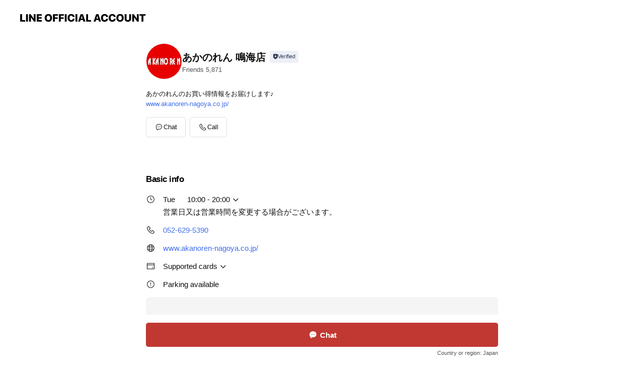

--- FILE ---
content_type: text/html; charset=utf-8
request_url: https://page.line.me/499crwjj?openerPlatform=liff&openerKey=profileRecommend
body_size: 15050
content:
<!DOCTYPE html><html lang="en"><script id="oa-script-list" type="application/json">https://page.line-scdn.net/_next/static/chunks/pages/_app-04a59534f1b6ba96.js,https://page.line-scdn.net/_next/static/chunks/pages/%5BsearchId%5D-64515e177c06d1a4.js</script><head><meta charSet="UTF-8"/><meta name="viewport" content="width=device-width,initial-scale=1,minimum-scale=1,maximum-scale=1,user-scalable=no,viewport-fit=cover"/><link rel="apple-touch-icon" sizes="180x180" href="https://page.line-scdn.net/favicons/apple-touch-icon.png"/><link rel="icon" type="image/png" sizes="32x32" href="https://page.line-scdn.net/favicons/favicon-32x32.png"/><link rel="icon" type="image/png" sizes="16x16" href="https://page.line-scdn.net/favicons/favicon-16x16.png&quot;"/><link rel="mask-icon" href="https://page.line-scdn.net/favicons/safari-pinned-tab.svg" color="#4ecd00"/><link rel="shortcut icon" href="https://page.line-scdn.net/favicons/favicon.ico"/><meta name="theme-color" content="#ffffff"/><meta property="og:image" content="https://page-share.line.me//%40499crwjj/global/og_image.png?ts=1768872397445"/><meta name="twitter:card" content="summary_large_image"/><link rel="stylesheet" href="https://unpkg.com/swiper@6.8.1/swiper-bundle.min.css"/><title>あかのれん 鳴海店 | LINE Official Account</title><meta property="og:title" content="あかのれん 鳴海店 | LINE Official Account"/><meta name="twitter:title" content="あかのれん 鳴海店 | LINE Official Account"/><link rel="canonical" href="https://page.line.me/499crwjj"/><meta property="line:service_name" content="Official Account"/><meta property="line:sub_title_2" content="〒458-0807 愛知県 名古屋市緑区 砂田1-401"/><meta name="description" content="あかのれん 鳴海店&#x27;s LINE official account profile page. Add them as a friend for the latest news."/><meta name="next-head-count" content="18"/><link rel="preload" href="https://page.line-scdn.net/_next/static/css/6c56c7c442f9e637.css" as="style"/><link rel="stylesheet" href="https://page.line-scdn.net/_next/static/css/6c56c7c442f9e637.css" data-n-g=""/><link rel="preload" href="https://page.line-scdn.net/_next/static/css/32cf1b1e6f7e57c2.css" as="style"/><link rel="stylesheet" href="https://page.line-scdn.net/_next/static/css/32cf1b1e6f7e57c2.css" data-n-p=""/><noscript data-n-css=""></noscript><script defer="" nomodule="" src="https://page.line-scdn.net/_next/static/chunks/polyfills-c67a75d1b6f99dc8.js"></script><script src="https://page.line-scdn.net/_next/static/chunks/webpack-130e19885477412b.js" defer=""></script><script src="https://page.line-scdn.net/_next/static/chunks/framework-5d5971fdfab04833.js" defer=""></script><script src="https://page.line-scdn.net/_next/static/chunks/main-05d9c954f502a1b0.js" defer=""></script><script src="https://page.line-scdn.net/_next/static/chunks/e893f787-81841bf25f7a5b4d.js" defer=""></script><script src="https://page.line-scdn.net/_next/static/chunks/fd0ff8c8-d43e8626c80b2f59.js" defer=""></script><script src="https://page.line-scdn.net/_next/static/chunks/518-b33b01654ebc3704.js" defer=""></script><script src="https://page.line-scdn.net/_next/static/chunks/421-6db75eee1ddcc32a.js" defer=""></script><script src="https://page.line-scdn.net/_next/static/chunks/70-2befe84e3601a64e.js" defer=""></script><script src="https://page.line-scdn.net/_next/static/chunks/806-b648e1cb86c8d62b.js" defer=""></script><script src="https://page.line-scdn.net/_next/static/chunks/137-90ab3d3bd63e8e4a.js" defer=""></script><script src="https://page.line-scdn.net/_next/static/chunks/124-b469aeaada29d832.js" defer=""></script><script src="https://page.line-scdn.net/_next/static/chunks/423-d26e88c20d1ad3af.js" defer=""></script><script src="https://page.line-scdn.net/_next/static/chunks/913-0e0576b9d3accdb4.js" defer=""></script><script src="https://page.line-scdn.net/_next/static/chunks/741-3bb2a46e2bff1fe4.js" defer=""></script><script src="https://page.line-scdn.net/_next/static/wbE9r1btNEObkNSy-fn7d/_buildManifest.js" defer=""></script><script src="https://page.line-scdn.net/_next/static/wbE9r1btNEObkNSy-fn7d/_ssgManifest.js" defer=""></script></head><body class=""><div id="__next"><div class="wrap main" style="--profile-button-color:#c13832" data-background="false" data-theme="true" data-js-top="true"><header id="header" class="header header_web"><div class="header_wrap"><span class="header_logo"><svg xmlns="http://www.w3.org/2000/svg" fill="none" viewBox="0 0 250 17" class="header_logo_image" role="img" aria-label="LINE OFFICIAL ACCOUNT" title="LINE OFFICIAL ACCOUNT"><path fill="#000" d="M.118 16V1.204H3.88v11.771h6.121V16zm11.607 0V1.204h3.763V16zm6.009 0V1.204h3.189l5.916 8.541h.072V1.204h3.753V16h-3.158l-5.947-8.634h-.072V16zm15.176 0V1.204h10.14v3.025h-6.377V7.15h5.998v2.83h-5.998v2.994h6.378V16zm23.235.267c-4.491 0-7.3-2.943-7.3-7.66v-.02c0-4.707 2.83-7.65 7.3-7.65 4.502 0 7.311 2.943 7.311 7.65v.02c0 4.717-2.8 7.66-7.311 7.66m0-3.118c2.153 0 3.486-1.763 3.486-4.542v-.02c0-2.8-1.363-4.533-3.486-4.533-2.102 0-3.466 1.723-3.466 4.532v.02c0 2.81 1.354 4.543 3.466 4.543M65.291 16V1.204h10.07v3.025h-6.306v3.373h5.732v2.881h-5.732V16zm11.731 0V1.204h10.07v3.025h-6.307v3.373h5.732v2.881h-5.732V16zm11.73 0V1.204h3.764V16zm12.797.267c-4.44 0-7.198-2.84-7.198-7.67v-.01c0-4.83 2.779-7.65 7.198-7.65 3.866 0 6.542 2.481 6.676 5.793v.103h-3.62l-.021-.154c-.235-1.538-1.312-2.625-3.035-2.625-2.06 0-3.363 1.692-3.363 4.522v.01c0 2.861 1.313 4.563 3.374 4.563 1.63 0 2.789-1.015 3.045-2.666l.02-.112h3.62l-.01.112c-.133 3.312-2.84 5.784-6.686 5.784m8.47-.267V1.204h3.763V16zm5.189 0 4.983-14.796h4.604L129.778 16h-3.947l-.923-3.25h-4.83l-.923 3.25zm7.249-11.577-1.6 5.62h3.271l-1.599-5.62zM131.204 16V1.204h3.763v11.771h6.121V16zm14.868 0 4.983-14.796h4.604L160.643 16h-3.948l-.923-3.25h-4.83L150.02 16zm7.249-11.577-1.599 5.62h3.271l-1.6-5.62zm14.653 11.844c-4.44 0-7.198-2.84-7.198-7.67v-.01c0-4.83 2.779-7.65 7.198-7.65 3.866 0 6.542 2.481 6.675 5.793v.103h-3.619l-.021-.154c-.236-1.538-1.312-2.625-3.035-2.625-2.061 0-3.363 1.692-3.363 4.522v.01c0 2.861 1.312 4.563 3.373 4.563 1.631 0 2.789-1.015 3.046-2.666l.02-.112h3.62l-.01.112c-.134 3.312-2.841 5.784-6.686 5.784m15.258 0c-4.44 0-7.198-2.84-7.198-7.67v-.01c0-4.83 2.778-7.65 7.198-7.65 3.866 0 6.542 2.481 6.675 5.793v.103h-3.619l-.021-.154c-.236-1.538-1.312-2.625-3.035-2.625-2.061 0-3.363 1.692-3.363 4.522v.01c0 2.861 1.312 4.563 3.373 4.563 1.631 0 2.789-1.015 3.046-2.666l.02-.112h3.62l-.011.112c-.133 3.312-2.84 5.784-6.685 5.784m15.36 0c-4.491 0-7.3-2.943-7.3-7.66v-.02c0-4.707 2.83-7.65 7.3-7.65 4.502 0 7.311 2.943 7.311 7.65v.02c0 4.717-2.799 7.66-7.311 7.66m0-3.118c2.154 0 3.487-1.763 3.487-4.542v-.02c0-2.8-1.364-4.533-3.487-4.533-2.102 0-3.466 1.723-3.466 4.532v.02c0 2.81 1.354 4.543 3.466 4.543m15.514 3.118c-3.855 0-6.367-2.184-6.367-5.517V1.204h3.763v9.187c0 1.723.923 2.758 2.615 2.758 1.681 0 2.604-1.035 2.604-2.758V1.204h3.763v9.546c0 3.322-2.491 5.517-6.378 5.517M222.73 16V1.204h3.189l5.916 8.541h.072V1.204h3.753V16h-3.158l-5.947-8.634h-.072V16zm18.611 0V4.229h-4.081V1.204h11.915v3.025h-4.081V16z"></path></svg></span></div></header><div class="container"><div data-intersection-target="profileFace" class="_root_f63qr_2 _modeLiffApp_f63qr_155"><div class="_account_f63qr_11"><div class="_accountHead_f63qr_16"><div class="_accountHeadIcon_f63qr_22"><a class="_accountHeadIconLink_f63qr_31" href="/499crwjj/profile/img"><div class="_root_19dwp_1"><img class="_thumbnailImage_19dwp_8" src="https://profile.line-scdn.net/0hn8plx65UMRdNFRl1J35OQHFQP3o6OzdfNSF_eDwcPyIzJ3JCdHcrdmxAZi4wJXcWcnV5ITgSZiNk/preview" alt="Show profile photo" width="70" height="70"/></div></a></div><div class="_accountHeadContents_f63qr_34"><h1 class="_accountHeadTitle_f63qr_37"><span class="_accountHeadTitleText_f63qr_51">あかのれん 鳴海店</span><button type="button" class="_accountHeadBadge_f63qr_54" aria-label="Show account info"><span class="_root_4p75h_1 _typeCertified_4p75h_20"><span class="_icon_4p75h_17"><span role="img" aria-label="Verification status" class="la labs _iconImage_4p75h_17" style="width:11px;aspect-ratio:1;display:inline-grid;place-items:stretch"><svg xmlns="http://www.w3.org/2000/svg" data-laicon-version="10.2" viewBox="0 0 20 20" fill="currentColor"><g transform="translate(-2 -2)"><path d="M12 2.5c-3.7 0-6.7.7-7.8 1-.3.2-.5.5-.5.8v8.9c0 3.2 4.2 6.3 8 8.2.1 0 .2.1.3.1s.2 0 .3-.1c3.9-1.9 8-5 8-8.2V4.3c0-.3-.2-.6-.5-.7-1.1-.3-4.1-1.1-7.8-1.1zm0 4.2 1.2 2.7 2.7.3-1.9 2 .4 2.8-2.4-1.2-2.4 1.3.4-2.8-1.9-2 2.7-.3L12 6.7z"/></g></svg></span></span><span class="_label_4p75h_42">Verified</span></span></button></h1><div class="_accountHeadSubTexts_f63qr_58"><p class="_accountHeadSubText_f63qr_58">Friends<!-- --> <!-- -->5,871</p></div></div></div><div class="_accountInfo_f63qr_73"><p class="_accountInfoText_f63qr_85">あかのれんのお買い得情報をお届けします♪</p><p><a class="_accountInfoWebsiteLink_f63qr_137" href="https://www.akanoren-nagoya.co.jp/"><span class="_accountInfoWebsiteUrl_f63qr_141">www.akanoren-nagoya.co.jp/</span></a></p></div><div class="_actionButtons_f63qr_152"><div><div class="_root_1nhde_1"><button type="button" class="_button_1nhde_9"><span class="_icon_1nhde_31"><span role="img" class="la lar" style="width:14px;aspect-ratio:1;display:inline-grid;place-items:stretch"><svg xmlns="http://www.w3.org/2000/svg" data-laicon-version="15.0" viewBox="0 0 20 20" fill="currentColor"><g transform="translate(-2 -2)"><path d="M11.8722 10.2255a.9.9 0 1 0 0 1.8.9.9 0 0 0 0-1.8Zm-3.5386 0a.9.9 0 1 0 0 1.8.9.9 0 0 0 0-1.8Zm7.0767 0a.9.9 0 1 0 0 1.8.9.9 0 0 0 0-1.8Z"/><path d="M6.5966 6.374c-1.256 1.2676-1.988 3.1338-1.988 5.5207 0 2.8387 1.6621 5.3506 2.8876 6.8107.6247-.8619 1.6496-1.7438 3.2265-1.7444h.0015l2.2892-.0098h.0028c3.4682 0 6.2909-2.8223 6.2909-6.2904 0-1.9386-.7072-3.4895-1.9291-4.5632C16.1475 5.0163 14.3376 4.37 12.0582 4.37c-2.3602 0-4.2063.7369-5.4616 2.004Zm-.9235-.915C7.2185 3.8991 9.4223 3.07 12.0582 3.07c2.5189 0 4.6585.7159 6.1779 2.051 1.5279 1.3427 2.371 3.2622 2.371 5.5398 0 4.1857-3.4041 7.5896-7.5894 7.5904h-.0015l-2.2892.0098h-.0028c-1.33 0-2.114.9634-2.5516 1.8265l-.4192.8269-.6345-.676c-1.2252-1.3055-3.8103-4.4963-3.8103-8.3437 0-2.6555.8198-4.8767 2.3645-6.4358Z"/></g></svg></span></span><span class="_label_1nhde_14">Chat</span></button></div><div class="_root_1nhde_1"><button type="button" class="_button_1nhde_9"><span class="_icon_1nhde_31"><span role="img" class="la lar" style="width:14px;aspect-ratio:1;display:inline-grid;place-items:stretch"><svg xmlns="http://www.w3.org/2000/svg" data-laicon-version="15.0" viewBox="0 0 20 20" fill="currentColor"><g transform="translate(-2 -2)"><path d="m7.2948 4.362 2.555 2.888a.137.137 0 0 1-.005.188l-1.771 1.771a.723.723 0 0 0-.183.316.8889.8889 0 0 0-.031.215 1.42 1.42 0 0 0 .038.351c.052.23.16.51.333.836.348.654.995 1.551 2.143 2.699 1.148 1.148 2.045 1.795 2.7 2.144.325.173.605.28.835.332.113.025.233.042.351.038a.8881.8881 0 0 0 .215-.031.7244.7244 0 0 0 .316-.183l1.771-1.772a.1367.1367 0 0 1 .188-.005l2.889 2.556a.9241.9241 0 0 1 .04 1.346l-1.5 1.5c-.11.11-.4.28-.93.358-.516.076-1.21.058-2.06-.153-1.7-.422-4.002-1.608-6.67-4.276-2.667-2.667-3.853-4.97-4.275-6.668-.21-.851-.23-1.545-.153-2.06.079-.53.248-.821.358-.93l1.5-1.501a.9239.9239 0 0 1 1.346.04v.001Zm.973-.862a2.224 2.224 0 0 0-3.238-.099l-1.5 1.5c-.376.377-.623.97-.725 1.66-.104.707-.068 1.573.178 2.564.492 1.982 1.827 4.484 4.618 7.274 2.79 2.791 5.292 4.126 7.275 4.618.99.246 1.856.282 2.563.178.69-.102 1.283-.349 1.66-.725l1.5-1.5a2.2247 2.2247 0 0 0 .4408-2.5167 2.2252 2.2252 0 0 0-.5398-.7213l-2.889-2.557a1.4369 1.4369 0 0 0-1.968.06l-1.565 1.565a2.7941 2.7941 0 0 1-.393-.177c-.509-.27-1.305-.828-2.392-1.915-1.087-1.088-1.644-1.883-1.915-2.392a2.6894 2.6894 0 0 1-.177-.393l1.564-1.565c.537-.537.563-1.4.06-1.968L8.2678 3.5Z"/></g></svg></span></span><span class="_label_1nhde_14">Call</span></button></div></div></div></div></div><div class="content"><div class="ldsg-tab plugin_tab" data-flexible="flexible" style="--tab-indicator-position:0px;--tab-indicator-width:0px" id="tablist"><div class="tab-content"><div class="tab-content-inner"><div class="tab-list" role="tablist"><a aria-selected="true" role="tab" class="tab-list-item" tabindex="0"><span class="text">Basic info</span></a><a aria-selected="false" role="tab" class="tab-list-item"><span class="text">You might like</span></a></div><div class="tab-indicator"></div></div></div></div><section class="section section_info" id="plugin-information-267977065906843" data-js-plugin="information"><h2 class="title_section" data-testid="plugin-header"><span class="title">Basic info</span></h2><div class="basic_info_item info_time"><i class="icon"><svg width="19" height="19" viewBox="0 0 19 19" fill="none" xmlns="http://www.w3.org/2000/svg"><path fill-rule="evenodd" clip-rule="evenodd" d="M9.5 2.177a7.323 7.323 0 100 14.646 7.323 7.323 0 000-14.646zm0 1.03a6.294 6.294 0 110 12.587 6.294 6.294 0 010-12.588zm.514 5.996v-3.73H8.985v4.324l2.79 1.612.515-.892-2.276-1.314z" fill="#000"></path></svg></i><div class="title"><span class="title_s">Tue</span><span class="con_s">10:00 - 20:00</span></div><p class="memo">営業日又は営業時間を変更する場合がございます。</p><ul class="lst_week"><li><span class="title_s">Sun</span><span class="con_s">09:30 - 20:00</span></li><li><span class="title_s">Mon</span><span class="con_s">10:00 - 20:00</span></li><li><span class="title_s">Tue</span><span class="con_s">10:00 - 20:00</span></li><li><span class="title_s">Wed</span><span class="con_s">10:00 - 20:00</span></li><li><span class="title_s">Thu</span><span class="con_s">10:00 - 20:00</span></li><li><span class="title_s">Fri</span><span class="con_s">10:00 - 20:00</span></li><li><span class="title_s">Sat</span><span class="con_s">10:00 - 20:00</span></li></ul></div><div class="basic_info_item info_tel is_selectable"><i class="icon"><svg width="19" height="19" viewBox="0 0 19 19" fill="none" xmlns="http://www.w3.org/2000/svg"><path fill-rule="evenodd" clip-rule="evenodd" d="M2.816 3.858L4.004 2.67a1.76 1.76 0 012.564.079l2.024 2.286a1.14 1.14 0 01-.048 1.559L7.306 7.832l.014.04c.02.052.045.11.075.173l.051.1c.266.499.762 1.137 1.517 1.892.754.755 1.393 1.25 1.893 1.516.103.055.194.097.271.126l.04.014 1.239-1.238a1.138 1.138 0 011.465-.121l.093.074 2.287 2.024a1.76 1.76 0 01.078 2.563l-1.188 1.188c-1.477 1.478-5.367.513-9.102-3.222-3.735-3.735-4.7-7.625-3.223-9.103zm5.005 1.86L5.797 3.43a.731.731 0 00-1.065-.033L3.544 4.586c-.31.31-.445 1.226-.162 2.367.393 1.582 1.49 3.386 3.385 5.28 1.894 1.894 3.697 2.992 5.28 3.384 1.14.284 2.057.148 2.367-.162l1.187-1.187a.731.731 0 00-.032-1.065l-2.287-2.024a.109.109 0 00-.148.004l-1.403 1.402c-.517.518-1.887-.21-3.496-1.82l-.158-.16c-1.499-1.54-2.164-2.837-1.663-3.337l1.402-1.402a.108.108 0 00.005-.149z" fill="#000"></path></svg></i><a class="link" href="#"><span>052-629-5390</span></a></div><div class="basic_info_item info_url is_selectable"><i class="icon"><svg width="19" height="19" viewBox="0 0 19 19" fill="none" xmlns="http://www.w3.org/2000/svg"><path fill-rule="evenodd" clip-rule="evenodd" d="M9.5 2.18a7.32 7.32 0 100 14.64 7.32 7.32 0 000-14.64zM3.452 7.766A6.294 6.294 0 003.21 9.5c0 .602.084 1.184.242 1.736H6.32A17.222 17.222 0 016.234 9.5c0-.597.03-1.178.086-1.735H3.452zm.396-1.029H6.46c.224-1.303.607-2.422 1.11-3.225a6.309 6.309 0 00-3.722 3.225zm3.51 1.03a15.745 15.745 0 000 3.47h4.284a15.749 15.749 0 000-3.47H7.358zm4.131-1.03H7.511C7.903 4.64 8.707 3.21 9.5 3.21c.793 0 1.597 1.43 1.99 3.526zm1.19 1.03a17.21 17.21 0 010 3.47h2.869A6.292 6.292 0 0015.79 9.5c0-.602-.084-1.184-.242-1.735H12.68zm2.473-1.03H12.54c-.224-1.303-.607-2.422-1.11-3.225a6.308 6.308 0 013.722 3.225zM7.57 15.489a6.309 6.309 0 01-3.722-3.224H6.46c.224 1.303.607 2.421 1.11 3.224zm1.929.301c-.793 0-1.596-1.43-1.99-3.525h3.98c-.394 2.095-1.197 3.525-1.99 3.525zm1.93-.301c.503-.803.886-1.921 1.11-3.224h2.612a6.309 6.309 0 01-3.723 3.224z" fill="#000"></path></svg></i><a class="account_info_website_link" href="https://www.akanoren-nagoya.co.jp/"><span class="account_info_website_url">www.akanoren-nagoya.co.jp/</span></a></div><div class="basic_info_item info_pay"><i class="icon"><svg width="19" height="19" viewBox="0 0 19 19" fill="none" xmlns="http://www.w3.org/2000/svg"><path fill-rule="evenodd" clip-rule="evenodd" d="M2.85 3.457h13.3a.91.91 0 01.91.91v10.266a.91.91 0 01-.91.91H2.85a.91.91 0 01-.91-.91V4.367a.91.91 0 01.91-.91zm13.18 3.012V4.486H2.968v1.983H16.03zm0 1.03H2.968v7.015H16.03V7.498zm-1.705 4.52v1.03h-2.368v-1.03h2.368z" fill="#000"></path></svg></i><span class="title">Supported cards</span><ul class="lst_card"><li class="card_visa"><span class="blind">Visa</span></li><li class="card_master"><span class="blind">Mastercard</span></li><li class="card_jcb"><span class="blind">JCB</span></li><li class="card_diners"><span class="blind">Diners</span></li><li class="card_amex"><span class="blind">American Express</span></li></ul></div><div class="basic_info_item info_facility"><i class="icon"><svg width="19" height="19" viewBox="0 0 19 19" fill="none" xmlns="http://www.w3.org/2000/svg"><path fill-rule="evenodd" clip-rule="evenodd" d="M9.5 2.178a7.322 7.322 0 100 14.644 7.322 7.322 0 000-14.644zm0 1.03a6.293 6.293 0 110 12.585 6.293 6.293 0 010-12.586zm.515 2.791v4.413h-1.03V5.999h1.03zm-.51 5.651a.66.66 0 100 1.321.66.66 0 000-1.321z" fill="#000"></path></svg></i>Parking available</div><div class="basic_info_item place_map" data-js-access="true"><div class="map_area"><a target="_blank" rel="noopener" href="https://www.google.com/maps/search/?api=1&amp;query=35.0801915%2C136.9821106"><img src="https://maps.googleapis.com/maps/api/staticmap?key=AIzaSyCmbTfxB3uMZpzVX9NYKqByC1RRi2jIjf0&amp;channel=Line_Account&amp;scale=2&amp;size=400x200&amp;center=35.0802915%2C136.9821106&amp;markers=scale%3A2%7Cicon%3Ahttps%3A%2F%2Fpage.line-scdn.net%2F_%2Fimages%2FmapPin.v1.png%7C35.0801915%2C136.9821106&amp;language=en&amp;region=&amp;signature=Ndc2zlfdmLRUPVIZhKNbKwxj2WM%3D" alt=""/></a></div><div class="map_text"><i class="icon"><svg width="19" height="19" viewBox="0 0 19 19" fill="none" xmlns="http://www.w3.org/2000/svg"><path fill-rule="evenodd" clip-rule="evenodd" d="M9.731 1.864l-.23-.004a6.308 6.308 0 00-4.853 2.266c-2.155 2.565-1.9 6.433.515 8.857a210.37 210.37 0 013.774 3.911.772.772 0 001.13 0l.942-.996a182.663 182.663 0 012.829-2.916c2.413-2.422 2.67-6.29.515-8.855a6.308 6.308 0 00-4.622-2.263zm-.23 1.026a5.28 5.28 0 014.064 1.9c1.805 2.147 1.588 5.413-.456 7.466l-.452.456a209.82 209.82 0 00-2.87 2.98l-.285.3-1.247-1.31a176.87 176.87 0 00-2.363-2.425c-2.045-2.053-2.261-5.32-.456-7.468a5.28 5.28 0 014.064-1.9zm0 3.289a2.004 2.004 0 100 4.008 2.004 2.004 0 000-4.008zm0 1.029a.975.975 0 110 1.95.975.975 0 010-1.95z" fill="#000"></path></svg></i><div class="map_title_area"><strong class="map_title">〒458-0807 愛知県 名古屋市緑区 砂田1-401</strong><button type="button" class="button_copy" aria-label="Copy"><i class="icon_copy"><svg width="16" height="16" xmlns="http://www.w3.org/2000/svg" data-laicon-version="15" viewBox="0 0 24 24"><path d="M3.2 3.05a.65.65 0 01.65-.65h12.99a.65.65 0 01.65.65V6.5h-1.3V3.7H4.5v13.28H7v1.3H3.85a.65.65 0 01-.65-.65V3.05z"></path><path d="M6.52 6.36a.65.65 0 01.65-.65h12.98a.65.65 0 01.65.65V17.5l-4.1 4.1H7.17a.65.65 0 01-.65-.65V6.36zm1.3.65V20.3h8.34l3.34-3.34V7.01H7.82z"></path><path d="M14.13 10.19H9.6v-1.3h4.53v1.3zm0 2.2H9.6v-1.3h4.53v1.3zm1.27 3.81h5.4v1.3h-4.1v4.1h-1.3v-5.4z"></path></svg></i></button></div></div></div></section><section class="section section_recommend" id="plugin-recommendation-RecommendationPlugin" data-js-plugin="recommendation"><a target="_self" rel="noopener" href="https://liff.line.me/1654867680-wGKa63aV/?utm_source=oaprofile&amp;utm_medium=recommend" class="link"><h2 class="title_section" data-testid="plugin-header"><span class="title">You might like</span><span class="text_more">See more</span></h2></a><section class="RecommendationPlugin_subSection__nWfpQ"><h3 class="RecommendationPlugin_subTitle__EGDML">Accounts others are viewing</h3><div class="swiper-container"><div class="swiper-wrapper"><div class="swiper-slide"><div class="recommend_list"><div class="recommend_item" id="recommend-item-1"><a target="_self" rel="noopener" href="https://page.line.me/veu3290u?openerPlatform=liff&amp;openerKey=profileRecommend" class="link"><div class="thumb"><img src="https://profile.line-scdn.net/0hct51tuYfPFsISBMia0tDDDQNMjZ_ZjoTcCtyb3hOam0gfnkMPSkmNC0fYzh3eClfZC8gPH1ONmot/preview" class="image" alt=""/></div><div class="info"><strong class="info_name"><i class="icon_certified"></i>マツオカ 半田店</strong><div class="info_detail"><span class="friend">8,928 friends</span></div></div></a></div><div class="recommend_item" id="recommend-item-2"><a target="_self" rel="noopener" href="https://page.line.me/634pldvo?openerPlatform=liff&amp;openerKey=profileRecommend" class="link"><div class="thumb"><img src="https://profile.line-scdn.net/0hyX6mfw9tJncLFA4VYW5ZIDdRKBp8OiA_cyJqEC8XeBR0I2AjNSE8ESkSLRAiJGUkYnI5RSlEcE92/preview" class="image" alt=""/></div><div class="info"><strong class="info_name"><i class="icon_certified"></i>あかのれん 加木屋店</strong><div class="info_detail"><span class="friend">5,127 friends</span></div></div></a></div><div class="recommend_item" id="recommend-item-3"><a target="_self" rel="noopener" href="https://page.line.me/zqn4498x?openerPlatform=liff&amp;openerKey=profileRecommend" class="link"><div class="thumb"><img src="https://profile.line-scdn.net/0hbwDGZ0PWPVh5PhD61IFCD0V7MzUOEDsQAVAgOVs9ZzhQCXgNF1B3PVw_Z29SDHgLQFx0PA84Z2tX/preview" class="image" alt=""/></div><div class="info"><strong class="info_name"><i class="icon_certified"></i>アピタ東海荒尾店</strong><div class="info_detail"><span class="friend">7,814 friends</span></div><div class="common_label"><strong class="label"><i class="icon"><svg width="13" height="12" viewBox="0 0 13 12" fill="none" xmlns="http://www.w3.org/2000/svg"><path fill-rule="evenodd" clip-rule="evenodd" d="M11.1 2.14H2.7a.576.576 0 00-.575.576v6.568c0 .317.258.575.575.575h8.4a.576.576 0 00.575-.575V2.716a.576.576 0 00-.575-.575zm-.076 2.407V9.21h-8.25V4.547h8.25zm0-.65V2.791h-8.25v1.106h8.25z" fill="#777"></path><path d="M11.024 9.209v.1h.1v-.1h-.1zm0-4.662h.1v-.1h-.1v.1zM2.774 9.21h-.1v.1h.1v-.1zm0-4.662v-.1h-.1v.1h.1zm8.25-.65v.1h.1v-.1h-.1zm0-1.106h.1v-.1h-.1v.1zm-8.25 0v-.1h-.1v.1h.1zm0 1.106h-.1v.1h.1v-.1zM2.7 2.241h8.4v-.2H2.7v.2zm-.475.475c0-.262.213-.475.475-.475v-.2a.676.676 0 00-.675.675h.2zm0 6.568V2.716h-.2v6.568h.2zm.475.475a.476.476 0 01-.475-.475h-.2c0 .372.303.675.675.675v-.2zm8.4 0H2.7v.2h8.4v-.2zm.475-.475a.476.476 0 01-.475.475v.2a.676.676 0 00.675-.675h-.2zm0-6.568v6.568h.2V2.716h-.2zM11.1 2.24c.262 0 .475.213.475.475h.2a.676.676 0 00-.675-.675v.2zm.024 6.968V4.547h-.2V9.21h.2zm-8.35.1h8.25v-.2h-8.25v.2zm-.1-4.762V9.21h.2V4.547h-.2zm8.35-.1h-8.25v.2h8.25v-.2zm.1-.55V2.791h-.2v1.106h.2zm-.1-1.206h-8.25v.2h8.25v-.2zm-8.35.1v1.106h.2V2.791h-.2zm.1 1.206h8.25v-.2h-8.25v.2zm6.467 2.227l-.296.853-.904.019.72.545-.261.865.741-.516.742.516-.262-.865.72-.545-.903-.019-.297-.853z" fill="#777"></path></svg></i><span class="text">Reward card</span></strong></div></div></a></div></div></div><div class="swiper-slide"><div class="recommend_list"><div class="recommend_item" id="recommend-item-4"><a target="_self" rel="noopener" href="https://page.line.me/sha7404b?openerPlatform=liff&amp;openerKey=profileRecommend" class="link"><div class="thumb"><img src="https://profile.line-scdn.net/0h_QbDF6wwAH5fPS3ZeZ5_KWN4DhMoEwY2J15LSHg8DU52CEYtYgscHH87C00iXUYqMVJJHS86Dhl1/preview" class="image" alt=""/></div><div class="info"><strong class="info_name"><i class="icon_certified"></i>アピタ瀬戸店</strong><div class="info_detail"><span class="friend">5,582 friends</span></div><div class="common_label"><strong class="label"><i class="icon"><svg width="13" height="12" viewBox="0 0 13 12" fill="none" xmlns="http://www.w3.org/2000/svg"><path fill-rule="evenodd" clip-rule="evenodd" d="M11.1 2.14H2.7a.576.576 0 00-.575.576v6.568c0 .317.258.575.575.575h8.4a.576.576 0 00.575-.575V2.716a.576.576 0 00-.575-.575zm-.076 2.407V9.21h-8.25V4.547h8.25zm0-.65V2.791h-8.25v1.106h8.25z" fill="#777"></path><path d="M11.024 9.209v.1h.1v-.1h-.1zm0-4.662h.1v-.1h-.1v.1zM2.774 9.21h-.1v.1h.1v-.1zm0-4.662v-.1h-.1v.1h.1zm8.25-.65v.1h.1v-.1h-.1zm0-1.106h.1v-.1h-.1v.1zm-8.25 0v-.1h-.1v.1h.1zm0 1.106h-.1v.1h.1v-.1zM2.7 2.241h8.4v-.2H2.7v.2zm-.475.475c0-.262.213-.475.475-.475v-.2a.676.676 0 00-.675.675h.2zm0 6.568V2.716h-.2v6.568h.2zm.475.475a.476.476 0 01-.475-.475h-.2c0 .372.303.675.675.675v-.2zm8.4 0H2.7v.2h8.4v-.2zm.475-.475a.476.476 0 01-.475.475v.2a.676.676 0 00.675-.675h-.2zm0-6.568v6.568h.2V2.716h-.2zM11.1 2.24c.262 0 .475.213.475.475h.2a.676.676 0 00-.675-.675v.2zm.024 6.968V4.547h-.2V9.21h.2zm-8.35.1h8.25v-.2h-8.25v.2zm-.1-4.762V9.21h.2V4.547h-.2zm8.35-.1h-8.25v.2h8.25v-.2zm.1-.55V2.791h-.2v1.106h.2zm-.1-1.206h-8.25v.2h8.25v-.2zm-8.35.1v1.106h.2V2.791h-.2zm.1 1.206h8.25v-.2h-8.25v.2zm6.467 2.227l-.296.853-.904.019.72.545-.261.865.741-.516.742.516-.262-.865.72-.545-.903-.019-.297-.853z" fill="#777"></path></svg></i><span class="text">Reward card</span></strong></div></div></a></div><div class="recommend_item" id="recommend-item-5"><a target="_self" rel="noopener" href="https://page.line.me/107ybczs?openerPlatform=liff&amp;openerKey=profileRecommend" class="link"><div class="thumb"><img src="https://profile.line-scdn.net/0h8vZnMhbTZ1lnF3PN7osYDltSaTQQOWERHyV6b0BEbW1DdCZdDyMqbUcTaT5PIHIGWCUgb0VFam9C/preview" class="image" alt=""/></div><div class="info"><strong class="info_name"><i class="icon_certified"></i>新握一番東刈谷店</strong><div class="info_detail"><span class="friend">4,092 friends</span></div></div></a></div><div class="recommend_item" id="recommend-item-6"><a target="_self" rel="noopener" href="https://page.line.me/opa5730z?openerPlatform=liff&amp;openerKey=profileRecommend" class="link"><div class="thumb"><img src="https://profile.line-scdn.net/0hwmyDIH7hKEJEPT7QQSxXFXh4Ji8zEy4KPF9hJmltcnBuDToWKg9vJzE5JXBtDG5Ae1JnJ2g4JCFh/preview" class="image" alt=""/></div><div class="info"><strong class="info_name"><i class="icon_certified"></i>ピアゴパワー西城店</strong><div class="info_detail"><span class="friend">6,696 friends</span></div><div class="common_label"><strong class="label"><i class="icon"><svg width="13" height="12" viewBox="0 0 13 12" fill="none" xmlns="http://www.w3.org/2000/svg"><path fill-rule="evenodd" clip-rule="evenodd" d="M11.1 2.14H2.7a.576.576 0 00-.575.576v6.568c0 .317.258.575.575.575h8.4a.576.576 0 00.575-.575V2.716a.576.576 0 00-.575-.575zm-.076 2.407V9.21h-8.25V4.547h8.25zm0-.65V2.791h-8.25v1.106h8.25z" fill="#777"></path><path d="M11.024 9.209v.1h.1v-.1h-.1zm0-4.662h.1v-.1h-.1v.1zM2.774 9.21h-.1v.1h.1v-.1zm0-4.662v-.1h-.1v.1h.1zm8.25-.65v.1h.1v-.1h-.1zm0-1.106h.1v-.1h-.1v.1zm-8.25 0v-.1h-.1v.1h.1zm0 1.106h-.1v.1h.1v-.1zM2.7 2.241h8.4v-.2H2.7v.2zm-.475.475c0-.262.213-.475.475-.475v-.2a.676.676 0 00-.675.675h.2zm0 6.568V2.716h-.2v6.568h.2zm.475.475a.476.476 0 01-.475-.475h-.2c0 .372.303.675.675.675v-.2zm8.4 0H2.7v.2h8.4v-.2zm.475-.475a.476.476 0 01-.475.475v.2a.676.676 0 00.675-.675h-.2zm0-6.568v6.568h.2V2.716h-.2zM11.1 2.24c.262 0 .475.213.475.475h.2a.676.676 0 00-.675-.675v.2zm.024 6.968V4.547h-.2V9.21h.2zm-8.35.1h8.25v-.2h-8.25v.2zm-.1-4.762V9.21h.2V4.547h-.2zm8.35-.1h-8.25v.2h8.25v-.2zm.1-.55V2.791h-.2v1.106h.2zm-.1-1.206h-8.25v.2h8.25v-.2zm-8.35.1v1.106h.2V2.791h-.2zm.1 1.206h8.25v-.2h-8.25v.2zm6.467 2.227l-.296.853-.904.019.72.545-.261.865.741-.516.742.516-.262-.865.72-.545-.903-.019-.297-.853z" fill="#777"></path></svg></i><span class="text">Reward card</span></strong></div></div></a></div></div></div><div class="swiper-slide"><div class="recommend_list"><div class="recommend_item" id="recommend-item-7"><a target="_self" rel="noopener" href="https://page.line.me/yki7184s?openerPlatform=liff&amp;openerKey=profileRecommend" class="link"><div class="thumb"><img src="https://profile.line-scdn.net/0h2h0iUl6zbUcNEHoHdyQSEDFVYyp6PmsPdSMjcS9FO3NwJ3oTOHIgJisRZHAjcy8ZN3B1Iy4XZCVy/preview" class="image" alt=""/></div><div class="info"><strong class="info_name"><i class="icon_certified"></i>アピタパワー新守山店</strong><div class="info_detail"><span class="friend">10,188 friends</span></div><div class="common_label"><strong class="label"><i class="icon"><svg width="13" height="12" viewBox="0 0 13 12" fill="none" xmlns="http://www.w3.org/2000/svg"><path fill-rule="evenodd" clip-rule="evenodd" d="M11.1 2.14H2.7a.576.576 0 00-.575.576v6.568c0 .317.258.575.575.575h8.4a.576.576 0 00.575-.575V2.716a.576.576 0 00-.575-.575zm-.076 2.407V9.21h-8.25V4.547h8.25zm0-.65V2.791h-8.25v1.106h8.25z" fill="#777"></path><path d="M11.024 9.209v.1h.1v-.1h-.1zm0-4.662h.1v-.1h-.1v.1zM2.774 9.21h-.1v.1h.1v-.1zm0-4.662v-.1h-.1v.1h.1zm8.25-.65v.1h.1v-.1h-.1zm0-1.106h.1v-.1h-.1v.1zm-8.25 0v-.1h-.1v.1h.1zm0 1.106h-.1v.1h.1v-.1zM2.7 2.241h8.4v-.2H2.7v.2zm-.475.475c0-.262.213-.475.475-.475v-.2a.676.676 0 00-.675.675h.2zm0 6.568V2.716h-.2v6.568h.2zm.475.475a.476.476 0 01-.475-.475h-.2c0 .372.303.675.675.675v-.2zm8.4 0H2.7v.2h8.4v-.2zm.475-.475a.476.476 0 01-.475.475v.2a.676.676 0 00.675-.675h-.2zm0-6.568v6.568h.2V2.716h-.2zM11.1 2.24c.262 0 .475.213.475.475h.2a.676.676 0 00-.675-.675v.2zm.024 6.968V4.547h-.2V9.21h.2zm-8.35.1h8.25v-.2h-8.25v.2zm-.1-4.762V9.21h.2V4.547h-.2zm8.35-.1h-8.25v.2h8.25v-.2zm.1-.55V2.791h-.2v1.106h.2zm-.1-1.206h-8.25v.2h8.25v-.2zm-8.35.1v1.106h.2V2.791h-.2zm.1 1.206h8.25v-.2h-8.25v.2zm6.467 2.227l-.296.853-.904.019.72.545-.261.865.741-.516.742.516-.262-.865.72-.545-.903-.019-.297-.853z" fill="#777"></path></svg></i><span class="text">Reward card</span></strong></div></div></a></div><div class="recommend_item" id="recommend-item-8"><a target="_self" rel="noopener" href="https://page.line.me/cxk1058r?openerPlatform=liff&amp;openerKey=profileRecommend" class="link"><div class="thumb"><img src="https://profile.line-scdn.net/0hB0QME3uOHR9sNAI5mlBiSFBxE3IbGhtXFFJWe0EwF30TBl9LU1AGcUo8EC5ABFMZUgcGfh5hRyhE/preview" class="image" alt=""/></div><div class="info"><strong class="info_name"><i class="icon_certified"></i>ユーストア印場店</strong><div class="info_detail"><span class="friend">2,713 friends</span></div><div class="common_label"><strong class="label"><i class="icon"><svg width="12" height="12" viewBox="0 0 12 12" fill="none" xmlns="http://www.w3.org/2000/svg"><path fill-rule="evenodd" clip-rule="evenodd" d="M1.675 2.925v6.033h.926l.923-.923.923.923h5.878V2.925H4.447l-.923.923-.923-.923h-.926zm-.85-.154c0-.384.312-.696.696-.696h1.432l.571.571.572-.571h6.383c.385 0 .696.312.696.696v6.341a.696.696 0 01-.696.696H4.096l-.572-.571-.571.571H1.52a.696.696 0 01-.696-.696V2.771z" fill="#777"></path><path fill-rule="evenodd" clip-rule="evenodd" d="M3.025 4.909v-.65h1v.65h-1zm0 1.357v-.65h1v.65h-1zm0 1.358v-.65h1v.65h-1z" fill="#777"></path></svg></i><span class="text">Coupons</span></strong></div></div></a></div><div class="recommend_item" id="recommend-item-9"><a target="_self" rel="noopener" href="https://page.line.me/757zmugy?openerPlatform=liff&amp;openerKey=profileRecommend" class="link"><div class="thumb"><img src="https://profile.line-scdn.net/0hYctHCw7-BkxJMS9jsfN5G3V0CCE-HwAEMVEcLG83XnowUkRKIQVKKWUyWnVgB0QeJgRBLzg3C3U0/preview" class="image" alt=""/></div><div class="info"><strong class="info_name"><i class="icon_certified"></i>アピタ港店</strong><div class="info_detail"><span class="friend">9,782 friends</span></div></div></a></div></div></div><div class="swiper-slide"><div class="recommend_list"><div class="recommend_item" id="recommend-item-10"><a target="_self" rel="noopener" href="https://page.line.me/fus5671m?openerPlatform=liff&amp;openerKey=profileRecommend" class="link"><div class="thumb"><img src="https://profile.line-scdn.net/0hRV8zXJhbDXkFAyHY9ERyLjlGAxRyLQsxfTdFHSgAUBkpYEosaW1GGnQDVhx9N00pMDBASiIAVB5_/preview" class="image" alt=""/></div><div class="info"><strong class="info_name"><i class="icon_certified"></i>ピアゴ東刈谷店</strong><div class="info_detail"><span class="friend">4,624 friends</span></div><div class="common_label"><strong class="label"><i class="icon"><svg width="13" height="12" viewBox="0 0 13 12" fill="none" xmlns="http://www.w3.org/2000/svg"><path fill-rule="evenodd" clip-rule="evenodd" d="M11.1 2.14H2.7a.576.576 0 00-.575.576v6.568c0 .317.258.575.575.575h8.4a.576.576 0 00.575-.575V2.716a.576.576 0 00-.575-.575zm-.076 2.407V9.21h-8.25V4.547h8.25zm0-.65V2.791h-8.25v1.106h8.25z" fill="#777"></path><path d="M11.024 9.209v.1h.1v-.1h-.1zm0-4.662h.1v-.1h-.1v.1zM2.774 9.21h-.1v.1h.1v-.1zm0-4.662v-.1h-.1v.1h.1zm8.25-.65v.1h.1v-.1h-.1zm0-1.106h.1v-.1h-.1v.1zm-8.25 0v-.1h-.1v.1h.1zm0 1.106h-.1v.1h.1v-.1zM2.7 2.241h8.4v-.2H2.7v.2zm-.475.475c0-.262.213-.475.475-.475v-.2a.676.676 0 00-.675.675h.2zm0 6.568V2.716h-.2v6.568h.2zm.475.475a.476.476 0 01-.475-.475h-.2c0 .372.303.675.675.675v-.2zm8.4 0H2.7v.2h8.4v-.2zm.475-.475a.476.476 0 01-.475.475v.2a.676.676 0 00.675-.675h-.2zm0-6.568v6.568h.2V2.716h-.2zM11.1 2.24c.262 0 .475.213.475.475h.2a.676.676 0 00-.675-.675v.2zm.024 6.968V4.547h-.2V9.21h.2zm-8.35.1h8.25v-.2h-8.25v.2zm-.1-4.762V9.21h.2V4.547h-.2zm8.35-.1h-8.25v.2h8.25v-.2zm.1-.55V2.791h-.2v1.106h.2zm-.1-1.206h-8.25v.2h8.25v-.2zm-8.35.1v1.106h.2V2.791h-.2zm.1 1.206h8.25v-.2h-8.25v.2zm6.467 2.227l-.296.853-.904.019.72.545-.261.865.741-.516.742.516-.262-.865.72-.545-.903-.019-.297-.853z" fill="#777"></path></svg></i><span class="text">Reward card</span></strong></div></div></a></div><div class="recommend_item" id="recommend-item-11"><a target="_self" rel="noopener" href="https://page.line.me/adv3477a?openerPlatform=liff&amp;openerKey=profileRecommend" class="link"><div class="thumb"><img src="https://profile.line-scdn.net/0hpScT4OSwL3xeLQKlzulQK2JoIREpAyk0JkpgEnx6c0V1SG0iMRgzHXgoJEsnSW96MUhoTn1-eB96/preview" class="image" alt=""/></div><div class="info"><strong class="info_name"><i class="icon_certified"></i>ピアゴ清洲店</strong><div class="info_detail"><span class="friend">2,204 friends</span></div><div class="common_label"><strong class="label"><i class="icon"><svg width="13" height="12" viewBox="0 0 13 12" fill="none" xmlns="http://www.w3.org/2000/svg"><path fill-rule="evenodd" clip-rule="evenodd" d="M11.1 2.14H2.7a.576.576 0 00-.575.576v6.568c0 .317.258.575.575.575h8.4a.576.576 0 00.575-.575V2.716a.576.576 0 00-.575-.575zm-.076 2.407V9.21h-8.25V4.547h8.25zm0-.65V2.791h-8.25v1.106h8.25z" fill="#777"></path><path d="M11.024 9.209v.1h.1v-.1h-.1zm0-4.662h.1v-.1h-.1v.1zM2.774 9.21h-.1v.1h.1v-.1zm0-4.662v-.1h-.1v.1h.1zm8.25-.65v.1h.1v-.1h-.1zm0-1.106h.1v-.1h-.1v.1zm-8.25 0v-.1h-.1v.1h.1zm0 1.106h-.1v.1h.1v-.1zM2.7 2.241h8.4v-.2H2.7v.2zm-.475.475c0-.262.213-.475.475-.475v-.2a.676.676 0 00-.675.675h.2zm0 6.568V2.716h-.2v6.568h.2zm.475.475a.476.476 0 01-.475-.475h-.2c0 .372.303.675.675.675v-.2zm8.4 0H2.7v.2h8.4v-.2zm.475-.475a.476.476 0 01-.475.475v.2a.676.676 0 00.675-.675h-.2zm0-6.568v6.568h.2V2.716h-.2zM11.1 2.24c.262 0 .475.213.475.475h.2a.676.676 0 00-.675-.675v.2zm.024 6.968V4.547h-.2V9.21h.2zm-8.35.1h8.25v-.2h-8.25v.2zm-.1-4.762V9.21h.2V4.547h-.2zm8.35-.1h-8.25v.2h8.25v-.2zm.1-.55V2.791h-.2v1.106h.2zm-.1-1.206h-8.25v.2h8.25v-.2zm-8.35.1v1.106h.2V2.791h-.2zm.1 1.206h8.25v-.2h-8.25v.2zm6.467 2.227l-.296.853-.904.019.72.545-.261.865.741-.516.742.516-.262-.865.72-.545-.903-.019-.297-.853z" fill="#777"></path></svg></i><span class="text">Reward card</span></strong></div></div></a></div><div class="recommend_item" id="recommend-item-12"><a target="_self" rel="noopener" href="https://page.line.me/sgk1708k?openerPlatform=liff&amp;openerKey=profileRecommend" class="link"><div class="thumb"><img src="https://profile.line-scdn.net/0hqNctqCzHLmFeDTBS581RNmJIIAwpIygpJj82UigFJwFwNGtlYD5gVSsKIwV0NTpnY2pmDnMEJwJ3/preview" class="image" alt=""/></div><div class="info"><strong class="info_name"><i class="icon_certified"></i>ユーストア阿久比北店</strong><div class="info_detail"><span class="friend">2,137 friends</span></div><div class="common_label"><strong class="label"><i class="icon"><svg width="13" height="12" viewBox="0 0 13 12" fill="none" xmlns="http://www.w3.org/2000/svg"><path fill-rule="evenodd" clip-rule="evenodd" d="M11.1 2.14H2.7a.576.576 0 00-.575.576v6.568c0 .317.258.575.575.575h8.4a.576.576 0 00.575-.575V2.716a.576.576 0 00-.575-.575zm-.076 2.407V9.21h-8.25V4.547h8.25zm0-.65V2.791h-8.25v1.106h8.25z" fill="#777"></path><path d="M11.024 9.209v.1h.1v-.1h-.1zm0-4.662h.1v-.1h-.1v.1zM2.774 9.21h-.1v.1h.1v-.1zm0-4.662v-.1h-.1v.1h.1zm8.25-.65v.1h.1v-.1h-.1zm0-1.106h.1v-.1h-.1v.1zm-8.25 0v-.1h-.1v.1h.1zm0 1.106h-.1v.1h.1v-.1zM2.7 2.241h8.4v-.2H2.7v.2zm-.475.475c0-.262.213-.475.475-.475v-.2a.676.676 0 00-.675.675h.2zm0 6.568V2.716h-.2v6.568h.2zm.475.475a.476.476 0 01-.475-.475h-.2c0 .372.303.675.675.675v-.2zm8.4 0H2.7v.2h8.4v-.2zm.475-.475a.476.476 0 01-.475.475v.2a.676.676 0 00.675-.675h-.2zm0-6.568v6.568h.2V2.716h-.2zM11.1 2.24c.262 0 .475.213.475.475h.2a.676.676 0 00-.675-.675v.2zm.024 6.968V4.547h-.2V9.21h.2zm-8.35.1h8.25v-.2h-8.25v.2zm-.1-4.762V9.21h.2V4.547h-.2zm8.35-.1h-8.25v.2h8.25v-.2zm.1-.55V2.791h-.2v1.106h.2zm-.1-1.206h-8.25v.2h8.25v-.2zm-8.35.1v1.106h.2V2.791h-.2zm.1 1.206h8.25v-.2h-8.25v.2zm6.467 2.227l-.296.853-.904.019.72.545-.261.865.741-.516.742.516-.262-.865.72-.545-.903-.019-.297-.853z" fill="#777"></path></svg></i><span class="text">Reward card</span></strong></div></div></a></div></div></div><div class="swiper-slide"><div class="recommend_list"><div class="recommend_item" id="recommend-item-13"><a target="_self" rel="noopener" href="https://page.line.me/lzb4618l?openerPlatform=liff&amp;openerKey=profileRecommend" class="link"><div class="thumb"><img src="https://profile.line-scdn.net/0hF4bnh0n7GRtfFwt8fApmTGNSF3YoOR9TJ3cDL3pAEyIlI1hLMSZSKShETip6JVwdNiUCeipAFyN6/preview" class="image" alt=""/></div><div class="info"><strong class="info_name"><i class="icon_certified"></i>パルクローゼット</strong><div class="info_detail"><span class="friend">2,692,878 friends</span></div><div class="common_label"><strong class="label"><i class="icon"><svg width="12" height="12" viewBox="0 0 12 12" fill="none" xmlns="http://www.w3.org/2000/svg"><path fill-rule="evenodd" clip-rule="evenodd" d="M1.675 2.925v6.033h.926l.923-.923.923.923h5.878V2.925H4.447l-.923.923-.923-.923h-.926zm-.85-.154c0-.384.312-.696.696-.696h1.432l.571.571.572-.571h6.383c.385 0 .696.312.696.696v6.341a.696.696 0 01-.696.696H4.096l-.572-.571-.571.571H1.52a.696.696 0 01-.696-.696V2.771z" fill="#777"></path><path fill-rule="evenodd" clip-rule="evenodd" d="M3.025 4.909v-.65h1v.65h-1zm0 1.357v-.65h1v.65h-1zm0 1.358v-.65h1v.65h-1z" fill="#777"></path></svg></i><span class="text">Coupons</span></strong><strong class="label"><i class="icon"><svg width="13" height="12" viewBox="0 0 13 12" fill="none" xmlns="http://www.w3.org/2000/svg"><path fill-rule="evenodd" clip-rule="evenodd" d="M11.1 2.14H2.7a.576.576 0 00-.575.576v6.568c0 .317.258.575.575.575h8.4a.576.576 0 00.575-.575V2.716a.576.576 0 00-.575-.575zm-.076 2.407V9.21h-8.25V4.547h8.25zm0-.65V2.791h-8.25v1.106h8.25z" fill="#777"></path><path d="M11.024 9.209v.1h.1v-.1h-.1zm0-4.662h.1v-.1h-.1v.1zM2.774 9.21h-.1v.1h.1v-.1zm0-4.662v-.1h-.1v.1h.1zm8.25-.65v.1h.1v-.1h-.1zm0-1.106h.1v-.1h-.1v.1zm-8.25 0v-.1h-.1v.1h.1zm0 1.106h-.1v.1h.1v-.1zM2.7 2.241h8.4v-.2H2.7v.2zm-.475.475c0-.262.213-.475.475-.475v-.2a.676.676 0 00-.675.675h.2zm0 6.568V2.716h-.2v6.568h.2zm.475.475a.476.476 0 01-.475-.475h-.2c0 .372.303.675.675.675v-.2zm8.4 0H2.7v.2h8.4v-.2zm.475-.475a.476.476 0 01-.475.475v.2a.676.676 0 00.675-.675h-.2zm0-6.568v6.568h.2V2.716h-.2zM11.1 2.24c.262 0 .475.213.475.475h.2a.676.676 0 00-.675-.675v.2zm.024 6.968V4.547h-.2V9.21h.2zm-8.35.1h8.25v-.2h-8.25v.2zm-.1-4.762V9.21h.2V4.547h-.2zm8.35-.1h-8.25v.2h8.25v-.2zm.1-.55V2.791h-.2v1.106h.2zm-.1-1.206h-8.25v.2h8.25v-.2zm-8.35.1v1.106h.2V2.791h-.2zm.1 1.206h8.25v-.2h-8.25v.2zm6.467 2.227l-.296.853-.904.019.72.545-.261.865.741-.516.742.516-.262-.865.72-.545-.903-.019-.297-.853z" fill="#777"></path></svg></i><span class="text">Reward card</span></strong></div></div></a></div><div class="recommend_item" id="recommend-item-14"><a target="_self" rel="noopener" href="https://page.line.me/689xjisl?openerPlatform=liff&amp;openerKey=profileRecommend" class="link"><div class="thumb"><img src="https://profile.line-scdn.net/0h5rqmvTyfal1MFHncr1QVCnBRZDA7OmwVNHF3aWgXZGsycSkMcCd2M2lANWljLSgDeSZ2Pm5DPGQy/preview" class="image" alt=""/></div><div class="info"><strong class="info_name"><i class="icon_certified"></i>かっぱ寿司　安城店</strong><div class="info_detail"><span class="friend">2,107 friends</span></div><div class="common_label"><strong class="label"><i class="icon"><svg width="12" height="12" viewBox="0 0 12 12" fill="none" xmlns="http://www.w3.org/2000/svg"><path fill-rule="evenodd" clip-rule="evenodd" d="M2.425 3.014v6.604h7.15V3.014h-7.15zm-.85-.147c0-.388.315-.703.703-.703h7.444c.388 0 .703.315.703.703v6.898a.703.703 0 01-.703.703H2.278a.703.703 0 01-.703-.703V2.867z" fill="#777"></path><path d="M7.552 5.7l.585.636-2.47 2.262L4.052 7.04l.593-.604 1.027.99L7.552 5.7z" fill="#777"></path><path fill-rule="evenodd" clip-rule="evenodd" d="M2 3.883h8v.85H2v-.85zM4.2 1.5v1.089h-.85V1.5h.85zm4.451 0v1.089h-.85V1.5h.85z" fill="#777"></path></svg></i><span class="text">Book</span></strong></div></div></a></div><div class="recommend_item" id="recommend-item-15"><a target="_self" rel="noopener" href="https://page.line.me/563cevti?openerPlatform=liff&amp;openerKey=profileRecommend" class="link"><div class="thumb"><img src="https://profile.line-scdn.net/0hORwbt5TDEH1KGwECILVvKnZeHhA9NRY1MihWGWYfTUVieFN-cnhdGWwSGhpmKwAsIi8LSTsdRk9l/preview" class="image" alt=""/></div><div class="info"><strong class="info_name"><i class="icon_premium"></i>and ST / アンドエスティ</strong><div class="info_detail"><span class="friend">12,511,468 friends</span></div></div></a></div></div></div><div class="swiper-slide"><div class="recommend_list"><div class="recommend_item" id="recommend-item-16"><a target="_self" rel="noopener" href="https://page.line.me/599ikmke?openerPlatform=liff&amp;openerKey=profileRecommend" class="link"><div class="thumb"><img src="https://profile.line-scdn.net/0hZiuCNXfyBUZIOhHu9_t6EXR_Cys_FAMOMAsdIj04DHNhDRIWcFhOJD9pDiNkDxYXcAgfdDg8WyRj/preview" class="image" alt=""/></div><div class="info"><strong class="info_name"><i class="icon_certified"></i>久鐵　東海店</strong><div class="info_detail"><span class="friend">2,100 friends</span></div></div></a></div><div class="recommend_item" id="recommend-item-17"><a target="_self" rel="noopener" href="https://page.line.me/755pdxuw?openerPlatform=liff&amp;openerKey=profileRecommend" class="link"><div class="thumb"><img src="https://profile.line-scdn.net/0hsFU7omAtLGloTgSNjQ9TPlQLIgQfYCohECg3DB8dJglNfD86VShlCEUeJ1EQej44UntiBkpOe1AW/preview" class="image" alt=""/></div><div class="info"><strong class="info_name"><i class="icon_certified"></i>マツヤデンキ岩野ナフコ店</strong><div class="info_detail"><span class="friend">724 friends</span></div></div></a></div><div class="recommend_item" id="recommend-item-18"><a target="_self" rel="noopener" href="https://page.line.me/745bhdhx?openerPlatform=liff&amp;openerKey=profileRecommend" class="link"><div class="thumb"><img src="https://profile.line-scdn.net/0hjSCKfgCRNXx-MifKqnhKK0J3OxEJHDM0Bld4TVs1a0VUBCF5EFx7HA9naBsAA3IrEFB4Hgg0YhgA/preview" class="image" alt=""/></div><div class="info"><strong class="info_name"><i class="icon_premium"></i>UNITED ARROWS LTD.</strong><div class="info_detail"><span class="friend">3,485,934 friends</span></div></div></a></div></div></div><div class="swiper-slide"><div class="recommend_list"><div class="recommend_item" id="recommend-item-19"><a target="_self" rel="noopener" href="https://page.line.me/620wlxbp?openerPlatform=liff&amp;openerKey=profileRecommend" class="link"><div class="thumb"><img src="https://profile.line-scdn.net/0hwA5iJgkIKG4IEDZbWE1XOTRVJgN_Pi4mcHNuW3gYclciIm87NiQ0X34Zd18mc2w4PSFlAChEc1x3/preview" class="image" alt=""/></div><div class="info"><strong class="info_name"><i class="icon_certified"></i>ソフトバンクアピタ東海荒尾</strong><div class="info_detail"><span class="friend">960 friends</span></div></div></a></div><div class="recommend_item" id="recommend-item-20"><a target="_self" rel="noopener" href="https://page.line.me/oit9252l?openerPlatform=liff&amp;openerKey=profileRecommend" class="link"><div class="thumb"><img src="https://profile.line-scdn.net/0hUicx7IhXCkZeASV8r9V1EWJEBCspLwwOJm5MIngIV3EmNkVCMWMRci5SBiN1NxlHN2NGcCgHByJw/preview" class="image" alt=""/></div><div class="info"><strong class="info_name"><i class="icon_certified"></i>ストライプクラブ</strong><div class="info_detail"><span class="friend">4,466,109 friends</span></div></div></a></div><div class="recommend_item" id="recommend-item-21"><a target="_self" rel="noopener" href="https://page.line.me/040ldzpc?openerPlatform=liff&amp;openerKey=profileRecommend" class="link"><div class="thumb"><img src="https://profile.line-scdn.net/0h8jh0MmxMZ0VVSXTEtgkYEmkMaSgiZ2ENLXp8ICdJbHZ8KigTbHwudHhLPXB5enMabistcyNLa316/preview" class="image" alt=""/></div><div class="info"><strong class="info_name"><i class="icon_certified"></i>かっぱ寿司　鳴海店</strong><div class="info_detail"><span class="friend">1,897 friends</span></div><div class="common_label"><strong class="label"><i class="icon"><svg width="12" height="12" viewBox="0 0 12 12" fill="none" xmlns="http://www.w3.org/2000/svg"><path fill-rule="evenodd" clip-rule="evenodd" d="M2.425 3.014v6.604h7.15V3.014h-7.15zm-.85-.147c0-.388.315-.703.703-.703h7.444c.388 0 .703.315.703.703v6.898a.703.703 0 01-.703.703H2.278a.703.703 0 01-.703-.703V2.867z" fill="#777"></path><path d="M7.552 5.7l.585.636-2.47 2.262L4.052 7.04l.593-.604 1.027.99L7.552 5.7z" fill="#777"></path><path fill-rule="evenodd" clip-rule="evenodd" d="M2 3.883h8v.85H2v-.85zM4.2 1.5v1.089h-.85V1.5h.85zm4.451 0v1.089h-.85V1.5h.85z" fill="#777"></path></svg></i><span class="text">Book</span></strong></div></div></a></div></div></div><div class="button_more" slot="wrapper-end"><a target="_self" rel="noopener" href="https://liff.line.me/1654867680-wGKa63aV/?utm_source=oaprofile&amp;utm_medium=recommend" class="link"><i class="icon_more"></i>See more</a></div></div></div></section></section><div class="go_top"><a class="btn_top"><span class="icon"><svg xmlns="http://www.w3.org/2000/svg" width="10" height="11" viewBox="0 0 10 11"><g fill="#111"><path d="M1.464 6.55L.05 5.136 5 .186 6.414 1.6z"></path><path d="M9.95 5.136L5 .186 3.586 1.6l4.95 4.95z"></path><path d="M6 1.507H4v9.259h2z"></path></g></svg></span><span class="text">Top</span></a></div></div></div><div id="footer" class="footer"><div class="account_info"><span class="text">@499crwjj</span></div><div class="provider_info"><span class="text">© LY Corporation</span><div class="link_group"><a data-testid="link-with-next" class="link" href="/499crwjj/report">Report</a><a target="_self" rel="noopener" href="https://liff.line.me/1654867680-wGKa63aV/?utm_source=LINE&amp;utm_medium=referral&amp;utm_campaign=oa_profile_footer" class="link">Other official accounts</a></div></div></div><div class="floating_bar is_active"><div class="floating_button is_active"><a target="_blank" rel="noopener" data-js-chat-button="true" class="button_profile"><button type="button" class="button button_chat"><div class="button_content"><i class="icon"><svg xmlns="http://www.w3.org/2000/svg" width="39" height="38" viewBox="0 0 39 38"><path fill="#3C3E43" d="M24.89 19.19a1.38 1.38 0 11-.003-2.76 1.38 1.38 0 01.004 2.76m-5.425 0a1.38 1.38 0 110-2.76 1.38 1.38 0 010 2.76m-5.426 0a1.38 1.38 0 110-2.76 1.38 1.38 0 010 2.76m5.71-13.73c-8.534 0-13.415 5.697-13.415 13.532 0 7.834 6.935 13.875 6.935 13.875s1.08-4.113 4.435-4.113c1.163 0 2.147-.016 3.514-.016 6.428 0 11.64-5.211 11.64-11.638 0-6.428-4.573-11.64-13.108-11.64"></path></svg><svg width="20" height="20" viewBox="0 0 20 20" fill="none" xmlns="http://www.w3.org/2000/svg"><path fill-rule="evenodd" clip-rule="evenodd" d="M2.792 9.92c0-4.468 2.862-7.355 7.291-7.355 4.329 0 7.124 2.483 7.124 6.326a6.332 6.332 0 01-6.325 6.325l-1.908.008c-1.122 0-1.777.828-2.129 1.522l-.348.689-.53-.563c-1.185-1.264-3.175-3.847-3.175-6.953zm5.845 1.537h.834V7.024h-.834v1.8H7.084V7.046h-.833v4.434h.833V9.658h1.553v1.8zm4.071-4.405h.834v2.968h-.834V7.053zm-2.09 4.395h.833V8.48h-.834v2.967zm.424-3.311a.542.542 0 110-1.083.542.542 0 010 1.083zm1.541 2.77a.542.542 0 101.084 0 .542.542 0 00-1.084 0z" fill="#fff"></path></svg></i><span class="text">Chat</span></div></button></a></div><div class="region_area">Country or region:<!-- --> <!-- -->Japan</div></div></div></div><script src="https://static.line-scdn.net/liff/edge/versions/2.27.1/sdk.js"></script><script src="https://static.line-scdn.net/uts/edge/stable/uts.js"></script><script id="__NEXT_DATA__" type="application/json">{"props":{"pageProps":{"initialDataString":"{\"lang\":\"en\",\"origin\":\"web\",\"opener\":{},\"device\":\"Desktop\",\"lineAppVersion\":\"\",\"requestedSearchId\":\"499crwjj\",\"openQrModal\":false,\"isBusinessAccountLineMeDomain\":false,\"account\":{\"accountInfo\":{\"id\":\"255034899147399\",\"countryCode\":\"JP\",\"managingCountryCode\":\"JP\",\"basicSearchId\":\"@499crwjj\",\"subPageId\":\"255034899147400\",\"profileConfig\":{\"activateSearchId\":true,\"activateFollowerCount\":false},\"shareInfoImage\":\"https://page-share.line.me//%40499crwjj/global/og_image.png?ts=1768872397445\",\"friendCount\":5871},\"profile\":{\"type\":\"basic\",\"name\":\"あかのれん 鳴海店\",\"badgeType\":\"certified\",\"profileImg\":{\"original\":\"https://profile.line-scdn.net/0hn8plx65UMRdNFRl1J35OQHFQP3o6OzdfNSF_eDwcPyIzJ3JCdHcrdmxAZi4wJXcWcnV5ITgSZiNk\",\"thumbs\":{\"xSmall\":\"https://profile.line-scdn.net/0hn8plx65UMRdNFRl1J35OQHFQP3o6OzdfNSF_eDwcPyIzJ3JCdHcrdmxAZi4wJXcWcnV5ITgSZiNk/preview\",\"small\":\"https://profile.line-scdn.net/0hn8plx65UMRdNFRl1J35OQHFQP3o6OzdfNSF_eDwcPyIzJ3JCdHcrdmxAZi4wJXcWcnV5ITgSZiNk/preview\",\"mid\":\"https://profile.line-scdn.net/0hn8plx65UMRdNFRl1J35OQHFQP3o6OzdfNSF_eDwcPyIzJ3JCdHcrdmxAZi4wJXcWcnV5ITgSZiNk/preview\",\"large\":\"https://profile.line-scdn.net/0hn8plx65UMRdNFRl1J35OQHFQP3o6OzdfNSF_eDwcPyIzJ3JCdHcrdmxAZi4wJXcWcnV5ITgSZiNk/preview\",\"xLarge\":\"https://profile.line-scdn.net/0hn8plx65UMRdNFRl1J35OQHFQP3o6OzdfNSF_eDwcPyIzJ3JCdHcrdmxAZi4wJXcWcnV5ITgSZiNk/preview\",\"xxLarge\":\"https://profile.line-scdn.net/0hn8plx65UMRdNFRl1J35OQHFQP3o6OzdfNSF_eDwcPyIzJ3JCdHcrdmxAZi4wJXcWcnV5ITgSZiNk/preview\"}},\"btnList\":[{\"type\":\"chat\",\"color\":\"#3c3e43\",\"chatReplyTimeDisplay\":false},{\"type\":\"call\",\"color\":\"#3c3e43\",\"callType\":\"phone\",\"tel\":\"052-629-5390\"}],\"buttonColor\":\"#c13832\",\"info\":{\"statusMsg\":\"あかのれんのお買い得情報をお届けします♪\",\"basicInfo\":{\"description\":null,\"id\":\"267977065906843\"}},\"oaCallable\":false,\"floatingBarMessageList\":[],\"actionButtonServiceUrls\":[{\"buttonType\":\"HOME\",\"url\":\"https://line.me/R/home/public/main?id=499crwjj\"}],\"displayInformation\":{\"workingTime\":null,\"budget\":null,\"callType\":null,\"oaCallable\":false,\"oaCallAnyway\":false,\"tel\":null,\"website\":null,\"address\":null,\"newAddress\":null,\"oldAddressDeprecated\":false}},\"pluginList\":[{\"type\":\"media\",\"id\":\"255034899147401\",\"content\":{\"itemList\":[]}},{\"type\":\"information\",\"id\":\"267977065906843\",\"content\":{\"workingTimes\":[{\"dayOfWeek\":\"Monday\",\"salesType\":\"onSale\",\"salesTimeText\":\"10:00 - 20:00\"},{\"dayOfWeek\":\"Sunday\",\"salesType\":\"onSale\",\"salesTimeText\":\"09:30 - 20:00\"}],\"businessHours\":{\"0\":[{\"start\":{\"hour\":9,\"minute\":30},\"end\":{\"hour\":20,\"minute\":0}}],\"1\":[{\"start\":{\"hour\":10,\"minute\":0},\"end\":{\"hour\":20,\"minute\":0}}],\"2\":[{\"start\":{\"hour\":10,\"minute\":0},\"end\":{\"hour\":20,\"minute\":0}}],\"3\":[{\"start\":{\"hour\":10,\"minute\":0},\"end\":{\"hour\":20,\"minute\":0}}],\"4\":[{\"start\":{\"hour\":10,\"minute\":0},\"end\":{\"hour\":20,\"minute\":0}}],\"5\":[{\"start\":{\"hour\":10,\"minute\":0},\"end\":{\"hour\":20,\"minute\":0}}],\"6\":[{\"start\":{\"hour\":10,\"minute\":0},\"end\":{\"hour\":20,\"minute\":0}}]},\"businessHoursMemo\":\"営業日又は営業時間を変更する場合がございます。\",\"callType\":\"phone\",\"oaCallable\":false,\"tel\":\"052-629-5390\",\"webSites\":{\"items\":[{\"title\":\"WebSite\",\"url\":\"https://www.akanoren-nagoya.co.jp/\"}]},\"paymentMethod\":{\"type\":\"creditCardAvailable\",\"creditCardList\":[\"visa\",\"mastercard\",\"jcb\",\"diners\",\"amex\"]},\"facilities\":{\"seatCount\":0,\"hasPrivateRoom\":false,\"hasWiFi\":false,\"hasParkingLot\":true,\"hasSmokingArea\":false,\"smokingFree\":false,\"hasOutlet\":false},\"access\":{\"nearestStationList\":[],\"address\":{\"postalCode\":\"4580807\",\"detail\":\"愛知県 名古屋市緑区 砂田1-401\"},\"coordinates\":{\"lat\":35.0801915,\"lng\":136.9821106},\"mapUrl\":\"https://maps.googleapis.com/maps/api/staticmap?key=AIzaSyCmbTfxB3uMZpzVX9NYKqByC1RRi2jIjf0\u0026channel=Line_Account\u0026scale=2\u0026size=400x200\u0026center=35.0802915%2C136.9821106\u0026markers=scale%3A2%7Cicon%3Ahttps%3A%2F%2Fpage.line-scdn.net%2F_%2Fimages%2FmapPin.v1.png%7C35.0801915%2C136.9821106\u0026language=en\u0026region=\u0026signature=Ndc2zlfdmLRUPVIZhKNbKwxj2WM%3D\"}}},{\"type\":\"recommendation\",\"id\":\"RecommendationPlugin\",\"content\":{\"i2i\":{\"itemList\":[{\"accountId\":\"veu3290u\",\"name\":\"マツオカ 半田店\",\"img\":{\"original\":\"https://profile.line-scdn.net/0hct51tuYfPFsISBMia0tDDDQNMjZ_ZjoTcCtyb3hOam0gfnkMPSkmNC0fYzh3eClfZC8gPH1ONmot\",\"thumbs\":{\"xSmall\":\"https://profile.line-scdn.net/0hct51tuYfPFsISBMia0tDDDQNMjZ_ZjoTcCtyb3hOam0gfnkMPSkmNC0fYzh3eClfZC8gPH1ONmot/preview\",\"small\":\"https://profile.line-scdn.net/0hct51tuYfPFsISBMia0tDDDQNMjZ_ZjoTcCtyb3hOam0gfnkMPSkmNC0fYzh3eClfZC8gPH1ONmot/preview\",\"mid\":\"https://profile.line-scdn.net/0hct51tuYfPFsISBMia0tDDDQNMjZ_ZjoTcCtyb3hOam0gfnkMPSkmNC0fYzh3eClfZC8gPH1ONmot/preview\",\"large\":\"https://profile.line-scdn.net/0hct51tuYfPFsISBMia0tDDDQNMjZ_ZjoTcCtyb3hOam0gfnkMPSkmNC0fYzh3eClfZC8gPH1ONmot/preview\",\"xLarge\":\"https://profile.line-scdn.net/0hct51tuYfPFsISBMia0tDDDQNMjZ_ZjoTcCtyb3hOam0gfnkMPSkmNC0fYzh3eClfZC8gPH1ONmot/preview\",\"xxLarge\":\"https://profile.line-scdn.net/0hct51tuYfPFsISBMia0tDDDQNMjZ_ZjoTcCtyb3hOam0gfnkMPSkmNC0fYzh3eClfZC8gPH1ONmot/preview\"}},\"badgeType\":\"certified\",\"friendCount\":8928,\"pluginIconList\":[]},{\"accountId\":\"634pldvo\",\"name\":\"あかのれん 加木屋店\",\"img\":{\"original\":\"https://profile.line-scdn.net/0hyX6mfw9tJncLFA4VYW5ZIDdRKBp8OiA_cyJqEC8XeBR0I2AjNSE8ESkSLRAiJGUkYnI5RSlEcE92\",\"thumbs\":{\"xSmall\":\"https://profile.line-scdn.net/0hyX6mfw9tJncLFA4VYW5ZIDdRKBp8OiA_cyJqEC8XeBR0I2AjNSE8ESkSLRAiJGUkYnI5RSlEcE92/preview\",\"small\":\"https://profile.line-scdn.net/0hyX6mfw9tJncLFA4VYW5ZIDdRKBp8OiA_cyJqEC8XeBR0I2AjNSE8ESkSLRAiJGUkYnI5RSlEcE92/preview\",\"mid\":\"https://profile.line-scdn.net/0hyX6mfw9tJncLFA4VYW5ZIDdRKBp8OiA_cyJqEC8XeBR0I2AjNSE8ESkSLRAiJGUkYnI5RSlEcE92/preview\",\"large\":\"https://profile.line-scdn.net/0hyX6mfw9tJncLFA4VYW5ZIDdRKBp8OiA_cyJqEC8XeBR0I2AjNSE8ESkSLRAiJGUkYnI5RSlEcE92/preview\",\"xLarge\":\"https://profile.line-scdn.net/0hyX6mfw9tJncLFA4VYW5ZIDdRKBp8OiA_cyJqEC8XeBR0I2AjNSE8ESkSLRAiJGUkYnI5RSlEcE92/preview\",\"xxLarge\":\"https://profile.line-scdn.net/0hyX6mfw9tJncLFA4VYW5ZIDdRKBp8OiA_cyJqEC8XeBR0I2AjNSE8ESkSLRAiJGUkYnI5RSlEcE92/preview\"}},\"badgeType\":\"certified\",\"friendCount\":5127,\"pluginIconList\":[]},{\"accountId\":\"zqn4498x\",\"name\":\"アピタ東海荒尾店\",\"img\":{\"original\":\"https://profile.line-scdn.net/0hbwDGZ0PWPVh5PhD61IFCD0V7MzUOEDsQAVAgOVs9ZzhQCXgNF1B3PVw_Z29SDHgLQFx0PA84Z2tX\",\"thumbs\":{\"xSmall\":\"https://profile.line-scdn.net/0hbwDGZ0PWPVh5PhD61IFCD0V7MzUOEDsQAVAgOVs9ZzhQCXgNF1B3PVw_Z29SDHgLQFx0PA84Z2tX/preview\",\"small\":\"https://profile.line-scdn.net/0hbwDGZ0PWPVh5PhD61IFCD0V7MzUOEDsQAVAgOVs9ZzhQCXgNF1B3PVw_Z29SDHgLQFx0PA84Z2tX/preview\",\"mid\":\"https://profile.line-scdn.net/0hbwDGZ0PWPVh5PhD61IFCD0V7MzUOEDsQAVAgOVs9ZzhQCXgNF1B3PVw_Z29SDHgLQFx0PA84Z2tX/preview\",\"large\":\"https://profile.line-scdn.net/0hbwDGZ0PWPVh5PhD61IFCD0V7MzUOEDsQAVAgOVs9ZzhQCXgNF1B3PVw_Z29SDHgLQFx0PA84Z2tX/preview\",\"xLarge\":\"https://profile.line-scdn.net/0hbwDGZ0PWPVh5PhD61IFCD0V7MzUOEDsQAVAgOVs9ZzhQCXgNF1B3PVw_Z29SDHgLQFx0PA84Z2tX/preview\",\"xxLarge\":\"https://profile.line-scdn.net/0hbwDGZ0PWPVh5PhD61IFCD0V7MzUOEDsQAVAgOVs9ZzhQCXgNF1B3PVw_Z29SDHgLQFx0PA84Z2tX/preview\"}},\"badgeType\":\"certified\",\"friendCount\":7814,\"pluginIconList\":[\"rewardCard\"]},{\"accountId\":\"sha7404b\",\"name\":\"アピタ瀬戸店\",\"img\":{\"original\":\"https://profile.line-scdn.net/0h_QbDF6wwAH5fPS3ZeZ5_KWN4DhMoEwY2J15LSHg8DU52CEYtYgscHH87C00iXUYqMVJJHS86Dhl1\",\"thumbs\":{\"xSmall\":\"https://profile.line-scdn.net/0h_QbDF6wwAH5fPS3ZeZ5_KWN4DhMoEwY2J15LSHg8DU52CEYtYgscHH87C00iXUYqMVJJHS86Dhl1/preview\",\"small\":\"https://profile.line-scdn.net/0h_QbDF6wwAH5fPS3ZeZ5_KWN4DhMoEwY2J15LSHg8DU52CEYtYgscHH87C00iXUYqMVJJHS86Dhl1/preview\",\"mid\":\"https://profile.line-scdn.net/0h_QbDF6wwAH5fPS3ZeZ5_KWN4DhMoEwY2J15LSHg8DU52CEYtYgscHH87C00iXUYqMVJJHS86Dhl1/preview\",\"large\":\"https://profile.line-scdn.net/0h_QbDF6wwAH5fPS3ZeZ5_KWN4DhMoEwY2J15LSHg8DU52CEYtYgscHH87C00iXUYqMVJJHS86Dhl1/preview\",\"xLarge\":\"https://profile.line-scdn.net/0h_QbDF6wwAH5fPS3ZeZ5_KWN4DhMoEwY2J15LSHg8DU52CEYtYgscHH87C00iXUYqMVJJHS86Dhl1/preview\",\"xxLarge\":\"https://profile.line-scdn.net/0h_QbDF6wwAH5fPS3ZeZ5_KWN4DhMoEwY2J15LSHg8DU52CEYtYgscHH87C00iXUYqMVJJHS86Dhl1/preview\"}},\"badgeType\":\"certified\",\"friendCount\":5582,\"pluginIconList\":[\"rewardCard\"]},{\"accountId\":\"107ybczs\",\"name\":\"新握一番東刈谷店\",\"img\":{\"original\":\"https://profile.line-scdn.net/0h8vZnMhbTZ1lnF3PN7osYDltSaTQQOWERHyV6b0BEbW1DdCZdDyMqbUcTaT5PIHIGWCUgb0VFam9C\",\"thumbs\":{\"xSmall\":\"https://profile.line-scdn.net/0h8vZnMhbTZ1lnF3PN7osYDltSaTQQOWERHyV6b0BEbW1DdCZdDyMqbUcTaT5PIHIGWCUgb0VFam9C/preview\",\"small\":\"https://profile.line-scdn.net/0h8vZnMhbTZ1lnF3PN7osYDltSaTQQOWERHyV6b0BEbW1DdCZdDyMqbUcTaT5PIHIGWCUgb0VFam9C/preview\",\"mid\":\"https://profile.line-scdn.net/0h8vZnMhbTZ1lnF3PN7osYDltSaTQQOWERHyV6b0BEbW1DdCZdDyMqbUcTaT5PIHIGWCUgb0VFam9C/preview\",\"large\":\"https://profile.line-scdn.net/0h8vZnMhbTZ1lnF3PN7osYDltSaTQQOWERHyV6b0BEbW1DdCZdDyMqbUcTaT5PIHIGWCUgb0VFam9C/preview\",\"xLarge\":\"https://profile.line-scdn.net/0h8vZnMhbTZ1lnF3PN7osYDltSaTQQOWERHyV6b0BEbW1DdCZdDyMqbUcTaT5PIHIGWCUgb0VFam9C/preview\",\"xxLarge\":\"https://profile.line-scdn.net/0h8vZnMhbTZ1lnF3PN7osYDltSaTQQOWERHyV6b0BEbW1DdCZdDyMqbUcTaT5PIHIGWCUgb0VFam9C/preview\"}},\"badgeType\":\"certified\",\"friendCount\":4092,\"pluginIconList\":[]},{\"accountId\":\"opa5730z\",\"name\":\"ピアゴパワー西城店\",\"img\":{\"original\":\"https://profile.line-scdn.net/0hwmyDIH7hKEJEPT7QQSxXFXh4Ji8zEy4KPF9hJmltcnBuDToWKg9vJzE5JXBtDG5Ae1JnJ2g4JCFh\",\"thumbs\":{\"xSmall\":\"https://profile.line-scdn.net/0hwmyDIH7hKEJEPT7QQSxXFXh4Ji8zEy4KPF9hJmltcnBuDToWKg9vJzE5JXBtDG5Ae1JnJ2g4JCFh/preview\",\"small\":\"https://profile.line-scdn.net/0hwmyDIH7hKEJEPT7QQSxXFXh4Ji8zEy4KPF9hJmltcnBuDToWKg9vJzE5JXBtDG5Ae1JnJ2g4JCFh/preview\",\"mid\":\"https://profile.line-scdn.net/0hwmyDIH7hKEJEPT7QQSxXFXh4Ji8zEy4KPF9hJmltcnBuDToWKg9vJzE5JXBtDG5Ae1JnJ2g4JCFh/preview\",\"large\":\"https://profile.line-scdn.net/0hwmyDIH7hKEJEPT7QQSxXFXh4Ji8zEy4KPF9hJmltcnBuDToWKg9vJzE5JXBtDG5Ae1JnJ2g4JCFh/preview\",\"xLarge\":\"https://profile.line-scdn.net/0hwmyDIH7hKEJEPT7QQSxXFXh4Ji8zEy4KPF9hJmltcnBuDToWKg9vJzE5JXBtDG5Ae1JnJ2g4JCFh/preview\",\"xxLarge\":\"https://profile.line-scdn.net/0hwmyDIH7hKEJEPT7QQSxXFXh4Ji8zEy4KPF9hJmltcnBuDToWKg9vJzE5JXBtDG5Ae1JnJ2g4JCFh/preview\"}},\"badgeType\":\"certified\",\"friendCount\":6696,\"pluginIconList\":[\"rewardCard\"]},{\"accountId\":\"yki7184s\",\"name\":\"アピタパワー新守山店\",\"img\":{\"original\":\"https://profile.line-scdn.net/0h2h0iUl6zbUcNEHoHdyQSEDFVYyp6PmsPdSMjcS9FO3NwJ3oTOHIgJisRZHAjcy8ZN3B1Iy4XZCVy\",\"thumbs\":{\"xSmall\":\"https://profile.line-scdn.net/0h2h0iUl6zbUcNEHoHdyQSEDFVYyp6PmsPdSMjcS9FO3NwJ3oTOHIgJisRZHAjcy8ZN3B1Iy4XZCVy/preview\",\"small\":\"https://profile.line-scdn.net/0h2h0iUl6zbUcNEHoHdyQSEDFVYyp6PmsPdSMjcS9FO3NwJ3oTOHIgJisRZHAjcy8ZN3B1Iy4XZCVy/preview\",\"mid\":\"https://profile.line-scdn.net/0h2h0iUl6zbUcNEHoHdyQSEDFVYyp6PmsPdSMjcS9FO3NwJ3oTOHIgJisRZHAjcy8ZN3B1Iy4XZCVy/preview\",\"large\":\"https://profile.line-scdn.net/0h2h0iUl6zbUcNEHoHdyQSEDFVYyp6PmsPdSMjcS9FO3NwJ3oTOHIgJisRZHAjcy8ZN3B1Iy4XZCVy/preview\",\"xLarge\":\"https://profile.line-scdn.net/0h2h0iUl6zbUcNEHoHdyQSEDFVYyp6PmsPdSMjcS9FO3NwJ3oTOHIgJisRZHAjcy8ZN3B1Iy4XZCVy/preview\",\"xxLarge\":\"https://profile.line-scdn.net/0h2h0iUl6zbUcNEHoHdyQSEDFVYyp6PmsPdSMjcS9FO3NwJ3oTOHIgJisRZHAjcy8ZN3B1Iy4XZCVy/preview\"}},\"badgeType\":\"certified\",\"friendCount\":10188,\"pluginIconList\":[\"rewardCard\"]},{\"accountId\":\"cxk1058r\",\"name\":\"ユーストア印場店\",\"img\":{\"original\":\"https://profile.line-scdn.net/0hB0QME3uOHR9sNAI5mlBiSFBxE3IbGhtXFFJWe0EwF30TBl9LU1AGcUo8EC5ABFMZUgcGfh5hRyhE\",\"thumbs\":{\"xSmall\":\"https://profile.line-scdn.net/0hB0QME3uOHR9sNAI5mlBiSFBxE3IbGhtXFFJWe0EwF30TBl9LU1AGcUo8EC5ABFMZUgcGfh5hRyhE/preview\",\"small\":\"https://profile.line-scdn.net/0hB0QME3uOHR9sNAI5mlBiSFBxE3IbGhtXFFJWe0EwF30TBl9LU1AGcUo8EC5ABFMZUgcGfh5hRyhE/preview\",\"mid\":\"https://profile.line-scdn.net/0hB0QME3uOHR9sNAI5mlBiSFBxE3IbGhtXFFJWe0EwF30TBl9LU1AGcUo8EC5ABFMZUgcGfh5hRyhE/preview\",\"large\":\"https://profile.line-scdn.net/0hB0QME3uOHR9sNAI5mlBiSFBxE3IbGhtXFFJWe0EwF30TBl9LU1AGcUo8EC5ABFMZUgcGfh5hRyhE/preview\",\"xLarge\":\"https://profile.line-scdn.net/0hB0QME3uOHR9sNAI5mlBiSFBxE3IbGhtXFFJWe0EwF30TBl9LU1AGcUo8EC5ABFMZUgcGfh5hRyhE/preview\",\"xxLarge\":\"https://profile.line-scdn.net/0hB0QME3uOHR9sNAI5mlBiSFBxE3IbGhtXFFJWe0EwF30TBl9LU1AGcUo8EC5ABFMZUgcGfh5hRyhE/preview\"}},\"badgeType\":\"certified\",\"friendCount\":2713,\"pluginIconList\":[\"coupon\"]},{\"accountId\":\"757zmugy\",\"name\":\"アピタ港店\",\"img\":{\"original\":\"https://profile.line-scdn.net/0hYctHCw7-BkxJMS9jsfN5G3V0CCE-HwAEMVEcLG83XnowUkRKIQVKKWUyWnVgB0QeJgRBLzg3C3U0\",\"thumbs\":{\"xSmall\":\"https://profile.line-scdn.net/0hYctHCw7-BkxJMS9jsfN5G3V0CCE-HwAEMVEcLG83XnowUkRKIQVKKWUyWnVgB0QeJgRBLzg3C3U0/preview\",\"small\":\"https://profile.line-scdn.net/0hYctHCw7-BkxJMS9jsfN5G3V0CCE-HwAEMVEcLG83XnowUkRKIQVKKWUyWnVgB0QeJgRBLzg3C3U0/preview\",\"mid\":\"https://profile.line-scdn.net/0hYctHCw7-BkxJMS9jsfN5G3V0CCE-HwAEMVEcLG83XnowUkRKIQVKKWUyWnVgB0QeJgRBLzg3C3U0/preview\",\"large\":\"https://profile.line-scdn.net/0hYctHCw7-BkxJMS9jsfN5G3V0CCE-HwAEMVEcLG83XnowUkRKIQVKKWUyWnVgB0QeJgRBLzg3C3U0/preview\",\"xLarge\":\"https://profile.line-scdn.net/0hYctHCw7-BkxJMS9jsfN5G3V0CCE-HwAEMVEcLG83XnowUkRKIQVKKWUyWnVgB0QeJgRBLzg3C3U0/preview\",\"xxLarge\":\"https://profile.line-scdn.net/0hYctHCw7-BkxJMS9jsfN5G3V0CCE-HwAEMVEcLG83XnowUkRKIQVKKWUyWnVgB0QeJgRBLzg3C3U0/preview\"}},\"badgeType\":\"certified\",\"friendCount\":9782,\"pluginIconList\":[]},{\"accountId\":\"fus5671m\",\"name\":\"ピアゴ東刈谷店\",\"img\":{\"original\":\"https://profile.line-scdn.net/0hRV8zXJhbDXkFAyHY9ERyLjlGAxRyLQsxfTdFHSgAUBkpYEosaW1GGnQDVhx9N00pMDBASiIAVB5_\",\"thumbs\":{\"xSmall\":\"https://profile.line-scdn.net/0hRV8zXJhbDXkFAyHY9ERyLjlGAxRyLQsxfTdFHSgAUBkpYEosaW1GGnQDVhx9N00pMDBASiIAVB5_/preview\",\"small\":\"https://profile.line-scdn.net/0hRV8zXJhbDXkFAyHY9ERyLjlGAxRyLQsxfTdFHSgAUBkpYEosaW1GGnQDVhx9N00pMDBASiIAVB5_/preview\",\"mid\":\"https://profile.line-scdn.net/0hRV8zXJhbDXkFAyHY9ERyLjlGAxRyLQsxfTdFHSgAUBkpYEosaW1GGnQDVhx9N00pMDBASiIAVB5_/preview\",\"large\":\"https://profile.line-scdn.net/0hRV8zXJhbDXkFAyHY9ERyLjlGAxRyLQsxfTdFHSgAUBkpYEosaW1GGnQDVhx9N00pMDBASiIAVB5_/preview\",\"xLarge\":\"https://profile.line-scdn.net/0hRV8zXJhbDXkFAyHY9ERyLjlGAxRyLQsxfTdFHSgAUBkpYEosaW1GGnQDVhx9N00pMDBASiIAVB5_/preview\",\"xxLarge\":\"https://profile.line-scdn.net/0hRV8zXJhbDXkFAyHY9ERyLjlGAxRyLQsxfTdFHSgAUBkpYEosaW1GGnQDVhx9N00pMDBASiIAVB5_/preview\"}},\"badgeType\":\"certified\",\"friendCount\":4624,\"pluginIconList\":[\"rewardCard\"]},{\"accountId\":\"adv3477a\",\"name\":\"ピアゴ清洲店\",\"img\":{\"original\":\"https://profile.line-scdn.net/0hpScT4OSwL3xeLQKlzulQK2JoIREpAyk0JkpgEnx6c0V1SG0iMRgzHXgoJEsnSW96MUhoTn1-eB96\",\"thumbs\":{\"xSmall\":\"https://profile.line-scdn.net/0hpScT4OSwL3xeLQKlzulQK2JoIREpAyk0JkpgEnx6c0V1SG0iMRgzHXgoJEsnSW96MUhoTn1-eB96/preview\",\"small\":\"https://profile.line-scdn.net/0hpScT4OSwL3xeLQKlzulQK2JoIREpAyk0JkpgEnx6c0V1SG0iMRgzHXgoJEsnSW96MUhoTn1-eB96/preview\",\"mid\":\"https://profile.line-scdn.net/0hpScT4OSwL3xeLQKlzulQK2JoIREpAyk0JkpgEnx6c0V1SG0iMRgzHXgoJEsnSW96MUhoTn1-eB96/preview\",\"large\":\"https://profile.line-scdn.net/0hpScT4OSwL3xeLQKlzulQK2JoIREpAyk0JkpgEnx6c0V1SG0iMRgzHXgoJEsnSW96MUhoTn1-eB96/preview\",\"xLarge\":\"https://profile.line-scdn.net/0hpScT4OSwL3xeLQKlzulQK2JoIREpAyk0JkpgEnx6c0V1SG0iMRgzHXgoJEsnSW96MUhoTn1-eB96/preview\",\"xxLarge\":\"https://profile.line-scdn.net/0hpScT4OSwL3xeLQKlzulQK2JoIREpAyk0JkpgEnx6c0V1SG0iMRgzHXgoJEsnSW96MUhoTn1-eB96/preview\"}},\"badgeType\":\"certified\",\"friendCount\":2204,\"pluginIconList\":[\"rewardCard\"]},{\"accountId\":\"sgk1708k\",\"name\":\"ユーストア阿久比北店\",\"img\":{\"original\":\"https://profile.line-scdn.net/0hqNctqCzHLmFeDTBS581RNmJIIAwpIygpJj82UigFJwFwNGtlYD5gVSsKIwV0NTpnY2pmDnMEJwJ3\",\"thumbs\":{\"xSmall\":\"https://profile.line-scdn.net/0hqNctqCzHLmFeDTBS581RNmJIIAwpIygpJj82UigFJwFwNGtlYD5gVSsKIwV0NTpnY2pmDnMEJwJ3/preview\",\"small\":\"https://profile.line-scdn.net/0hqNctqCzHLmFeDTBS581RNmJIIAwpIygpJj82UigFJwFwNGtlYD5gVSsKIwV0NTpnY2pmDnMEJwJ3/preview\",\"mid\":\"https://profile.line-scdn.net/0hqNctqCzHLmFeDTBS581RNmJIIAwpIygpJj82UigFJwFwNGtlYD5gVSsKIwV0NTpnY2pmDnMEJwJ3/preview\",\"large\":\"https://profile.line-scdn.net/0hqNctqCzHLmFeDTBS581RNmJIIAwpIygpJj82UigFJwFwNGtlYD5gVSsKIwV0NTpnY2pmDnMEJwJ3/preview\",\"xLarge\":\"https://profile.line-scdn.net/0hqNctqCzHLmFeDTBS581RNmJIIAwpIygpJj82UigFJwFwNGtlYD5gVSsKIwV0NTpnY2pmDnMEJwJ3/preview\",\"xxLarge\":\"https://profile.line-scdn.net/0hqNctqCzHLmFeDTBS581RNmJIIAwpIygpJj82UigFJwFwNGtlYD5gVSsKIwV0NTpnY2pmDnMEJwJ3/preview\"}},\"badgeType\":\"certified\",\"friendCount\":2137,\"pluginIconList\":[\"rewardCard\"]},{\"accountId\":\"lzb4618l\",\"name\":\"パルクローゼット\",\"img\":{\"original\":\"https://profile.line-scdn.net/0hF4bnh0n7GRtfFwt8fApmTGNSF3YoOR9TJ3cDL3pAEyIlI1hLMSZSKShETip6JVwdNiUCeipAFyN6\",\"thumbs\":{\"xSmall\":\"https://profile.line-scdn.net/0hF4bnh0n7GRtfFwt8fApmTGNSF3YoOR9TJ3cDL3pAEyIlI1hLMSZSKShETip6JVwdNiUCeipAFyN6/preview\",\"small\":\"https://profile.line-scdn.net/0hF4bnh0n7GRtfFwt8fApmTGNSF3YoOR9TJ3cDL3pAEyIlI1hLMSZSKShETip6JVwdNiUCeipAFyN6/preview\",\"mid\":\"https://profile.line-scdn.net/0hF4bnh0n7GRtfFwt8fApmTGNSF3YoOR9TJ3cDL3pAEyIlI1hLMSZSKShETip6JVwdNiUCeipAFyN6/preview\",\"large\":\"https://profile.line-scdn.net/0hF4bnh0n7GRtfFwt8fApmTGNSF3YoOR9TJ3cDL3pAEyIlI1hLMSZSKShETip6JVwdNiUCeipAFyN6/preview\",\"xLarge\":\"https://profile.line-scdn.net/0hF4bnh0n7GRtfFwt8fApmTGNSF3YoOR9TJ3cDL3pAEyIlI1hLMSZSKShETip6JVwdNiUCeipAFyN6/preview\",\"xxLarge\":\"https://profile.line-scdn.net/0hF4bnh0n7GRtfFwt8fApmTGNSF3YoOR9TJ3cDL3pAEyIlI1hLMSZSKShETip6JVwdNiUCeipAFyN6/preview\"}},\"badgeType\":\"certified\",\"friendCount\":2692878,\"pluginIconList\":[\"coupon\",\"rewardCard\"]},{\"accountId\":\"689xjisl\",\"name\":\"かっぱ寿司　安城店\",\"img\":{\"original\":\"https://profile.line-scdn.net/0h5rqmvTyfal1MFHncr1QVCnBRZDA7OmwVNHF3aWgXZGsycSkMcCd2M2lANWljLSgDeSZ2Pm5DPGQy\",\"thumbs\":{\"xSmall\":\"https://profile.line-scdn.net/0h5rqmvTyfal1MFHncr1QVCnBRZDA7OmwVNHF3aWgXZGsycSkMcCd2M2lANWljLSgDeSZ2Pm5DPGQy/preview\",\"small\":\"https://profile.line-scdn.net/0h5rqmvTyfal1MFHncr1QVCnBRZDA7OmwVNHF3aWgXZGsycSkMcCd2M2lANWljLSgDeSZ2Pm5DPGQy/preview\",\"mid\":\"https://profile.line-scdn.net/0h5rqmvTyfal1MFHncr1QVCnBRZDA7OmwVNHF3aWgXZGsycSkMcCd2M2lANWljLSgDeSZ2Pm5DPGQy/preview\",\"large\":\"https://profile.line-scdn.net/0h5rqmvTyfal1MFHncr1QVCnBRZDA7OmwVNHF3aWgXZGsycSkMcCd2M2lANWljLSgDeSZ2Pm5DPGQy/preview\",\"xLarge\":\"https://profile.line-scdn.net/0h5rqmvTyfal1MFHncr1QVCnBRZDA7OmwVNHF3aWgXZGsycSkMcCd2M2lANWljLSgDeSZ2Pm5DPGQy/preview\",\"xxLarge\":\"https://profile.line-scdn.net/0h5rqmvTyfal1MFHncr1QVCnBRZDA7OmwVNHF3aWgXZGsycSkMcCd2M2lANWljLSgDeSZ2Pm5DPGQy/preview\"}},\"badgeType\":\"certified\",\"friendCount\":2107,\"pluginIconList\":[\"reservation\"]},{\"accountId\":\"563cevti\",\"name\":\"and ST / アンドエスティ\",\"img\":{\"original\":\"https://profile.line-scdn.net/0hORwbt5TDEH1KGwECILVvKnZeHhA9NRY1MihWGWYfTUVieFN-cnhdGWwSGhpmKwAsIi8LSTsdRk9l\",\"thumbs\":{\"xSmall\":\"https://profile.line-scdn.net/0hORwbt5TDEH1KGwECILVvKnZeHhA9NRY1MihWGWYfTUVieFN-cnhdGWwSGhpmKwAsIi8LSTsdRk9l/preview\",\"small\":\"https://profile.line-scdn.net/0hORwbt5TDEH1KGwECILVvKnZeHhA9NRY1MihWGWYfTUVieFN-cnhdGWwSGhpmKwAsIi8LSTsdRk9l/preview\",\"mid\":\"https://profile.line-scdn.net/0hORwbt5TDEH1KGwECILVvKnZeHhA9NRY1MihWGWYfTUVieFN-cnhdGWwSGhpmKwAsIi8LSTsdRk9l/preview\",\"large\":\"https://profile.line-scdn.net/0hORwbt5TDEH1KGwECILVvKnZeHhA9NRY1MihWGWYfTUVieFN-cnhdGWwSGhpmKwAsIi8LSTsdRk9l/preview\",\"xLarge\":\"https://profile.line-scdn.net/0hORwbt5TDEH1KGwECILVvKnZeHhA9NRY1MihWGWYfTUVieFN-cnhdGWwSGhpmKwAsIi8LSTsdRk9l/preview\",\"xxLarge\":\"https://profile.line-scdn.net/0hORwbt5TDEH1KGwECILVvKnZeHhA9NRY1MihWGWYfTUVieFN-cnhdGWwSGhpmKwAsIi8LSTsdRk9l/preview\"}},\"badgeType\":\"premium\",\"friendCount\":12511468,\"pluginIconList\":[]},{\"accountId\":\"599ikmke\",\"name\":\"久鐵　東海店\",\"img\":{\"original\":\"https://profile.line-scdn.net/0hZiuCNXfyBUZIOhHu9_t6EXR_Cys_FAMOMAsdIj04DHNhDRIWcFhOJD9pDiNkDxYXcAgfdDg8WyRj\",\"thumbs\":{\"xSmall\":\"https://profile.line-scdn.net/0hZiuCNXfyBUZIOhHu9_t6EXR_Cys_FAMOMAsdIj04DHNhDRIWcFhOJD9pDiNkDxYXcAgfdDg8WyRj/preview\",\"small\":\"https://profile.line-scdn.net/0hZiuCNXfyBUZIOhHu9_t6EXR_Cys_FAMOMAsdIj04DHNhDRIWcFhOJD9pDiNkDxYXcAgfdDg8WyRj/preview\",\"mid\":\"https://profile.line-scdn.net/0hZiuCNXfyBUZIOhHu9_t6EXR_Cys_FAMOMAsdIj04DHNhDRIWcFhOJD9pDiNkDxYXcAgfdDg8WyRj/preview\",\"large\":\"https://profile.line-scdn.net/0hZiuCNXfyBUZIOhHu9_t6EXR_Cys_FAMOMAsdIj04DHNhDRIWcFhOJD9pDiNkDxYXcAgfdDg8WyRj/preview\",\"xLarge\":\"https://profile.line-scdn.net/0hZiuCNXfyBUZIOhHu9_t6EXR_Cys_FAMOMAsdIj04DHNhDRIWcFhOJD9pDiNkDxYXcAgfdDg8WyRj/preview\",\"xxLarge\":\"https://profile.line-scdn.net/0hZiuCNXfyBUZIOhHu9_t6EXR_Cys_FAMOMAsdIj04DHNhDRIWcFhOJD9pDiNkDxYXcAgfdDg8WyRj/preview\"}},\"badgeType\":\"certified\",\"friendCount\":2100,\"pluginIconList\":[]},{\"accountId\":\"755pdxuw\",\"name\":\"マツヤデンキ岩野ナフコ店\",\"img\":{\"original\":\"https://profile.line-scdn.net/0hsFU7omAtLGloTgSNjQ9TPlQLIgQfYCohECg3DB8dJglNfD86VShlCEUeJ1EQej44UntiBkpOe1AW\",\"thumbs\":{\"xSmall\":\"https://profile.line-scdn.net/0hsFU7omAtLGloTgSNjQ9TPlQLIgQfYCohECg3DB8dJglNfD86VShlCEUeJ1EQej44UntiBkpOe1AW/preview\",\"small\":\"https://profile.line-scdn.net/0hsFU7omAtLGloTgSNjQ9TPlQLIgQfYCohECg3DB8dJglNfD86VShlCEUeJ1EQej44UntiBkpOe1AW/preview\",\"mid\":\"https://profile.line-scdn.net/0hsFU7omAtLGloTgSNjQ9TPlQLIgQfYCohECg3DB8dJglNfD86VShlCEUeJ1EQej44UntiBkpOe1AW/preview\",\"large\":\"https://profile.line-scdn.net/0hsFU7omAtLGloTgSNjQ9TPlQLIgQfYCohECg3DB8dJglNfD86VShlCEUeJ1EQej44UntiBkpOe1AW/preview\",\"xLarge\":\"https://profile.line-scdn.net/0hsFU7omAtLGloTgSNjQ9TPlQLIgQfYCohECg3DB8dJglNfD86VShlCEUeJ1EQej44UntiBkpOe1AW/preview\",\"xxLarge\":\"https://profile.line-scdn.net/0hsFU7omAtLGloTgSNjQ9TPlQLIgQfYCohECg3DB8dJglNfD86VShlCEUeJ1EQej44UntiBkpOe1AW/preview\"}},\"badgeType\":\"certified\",\"friendCount\":724,\"pluginIconList\":[]},{\"accountId\":\"745bhdhx\",\"name\":\"UNITED ARROWS LTD.\",\"img\":{\"original\":\"https://profile.line-scdn.net/0hjSCKfgCRNXx-MifKqnhKK0J3OxEJHDM0Bld4TVs1a0VUBCF5EFx7HA9naBsAA3IrEFB4Hgg0YhgA\",\"thumbs\":{\"xSmall\":\"https://profile.line-scdn.net/0hjSCKfgCRNXx-MifKqnhKK0J3OxEJHDM0Bld4TVs1a0VUBCF5EFx7HA9naBsAA3IrEFB4Hgg0YhgA/preview\",\"small\":\"https://profile.line-scdn.net/0hjSCKfgCRNXx-MifKqnhKK0J3OxEJHDM0Bld4TVs1a0VUBCF5EFx7HA9naBsAA3IrEFB4Hgg0YhgA/preview\",\"mid\":\"https://profile.line-scdn.net/0hjSCKfgCRNXx-MifKqnhKK0J3OxEJHDM0Bld4TVs1a0VUBCF5EFx7HA9naBsAA3IrEFB4Hgg0YhgA/preview\",\"large\":\"https://profile.line-scdn.net/0hjSCKfgCRNXx-MifKqnhKK0J3OxEJHDM0Bld4TVs1a0VUBCF5EFx7HA9naBsAA3IrEFB4Hgg0YhgA/preview\",\"xLarge\":\"https://profile.line-scdn.net/0hjSCKfgCRNXx-MifKqnhKK0J3OxEJHDM0Bld4TVs1a0VUBCF5EFx7HA9naBsAA3IrEFB4Hgg0YhgA/preview\",\"xxLarge\":\"https://profile.line-scdn.net/0hjSCKfgCRNXx-MifKqnhKK0J3OxEJHDM0Bld4TVs1a0VUBCF5EFx7HA9naBsAA3IrEFB4Hgg0YhgA/preview\"}},\"badgeType\":\"premium\",\"friendCount\":3485934,\"pluginIconList\":[]},{\"accountId\":\"620wlxbp\",\"name\":\"ソフトバンクアピタ東海荒尾\",\"img\":{\"original\":\"https://profile.line-scdn.net/0hwA5iJgkIKG4IEDZbWE1XOTRVJgN_Pi4mcHNuW3gYclciIm87NiQ0X34Zd18mc2w4PSFlAChEc1x3\",\"thumbs\":{\"xSmall\":\"https://profile.line-scdn.net/0hwA5iJgkIKG4IEDZbWE1XOTRVJgN_Pi4mcHNuW3gYclciIm87NiQ0X34Zd18mc2w4PSFlAChEc1x3/preview\",\"small\":\"https://profile.line-scdn.net/0hwA5iJgkIKG4IEDZbWE1XOTRVJgN_Pi4mcHNuW3gYclciIm87NiQ0X34Zd18mc2w4PSFlAChEc1x3/preview\",\"mid\":\"https://profile.line-scdn.net/0hwA5iJgkIKG4IEDZbWE1XOTRVJgN_Pi4mcHNuW3gYclciIm87NiQ0X34Zd18mc2w4PSFlAChEc1x3/preview\",\"large\":\"https://profile.line-scdn.net/0hwA5iJgkIKG4IEDZbWE1XOTRVJgN_Pi4mcHNuW3gYclciIm87NiQ0X34Zd18mc2w4PSFlAChEc1x3/preview\",\"xLarge\":\"https://profile.line-scdn.net/0hwA5iJgkIKG4IEDZbWE1XOTRVJgN_Pi4mcHNuW3gYclciIm87NiQ0X34Zd18mc2w4PSFlAChEc1x3/preview\",\"xxLarge\":\"https://profile.line-scdn.net/0hwA5iJgkIKG4IEDZbWE1XOTRVJgN_Pi4mcHNuW3gYclciIm87NiQ0X34Zd18mc2w4PSFlAChEc1x3/preview\"}},\"badgeType\":\"certified\",\"friendCount\":960,\"pluginIconList\":[]},{\"accountId\":\"oit9252l\",\"name\":\"ストライプクラブ\",\"img\":{\"original\":\"https://profile.line-scdn.net/0hUicx7IhXCkZeASV8r9V1EWJEBCspLwwOJm5MIngIV3EmNkVCMWMRci5SBiN1NxlHN2NGcCgHByJw\",\"thumbs\":{\"xSmall\":\"https://profile.line-scdn.net/0hUicx7IhXCkZeASV8r9V1EWJEBCspLwwOJm5MIngIV3EmNkVCMWMRci5SBiN1NxlHN2NGcCgHByJw/preview\",\"small\":\"https://profile.line-scdn.net/0hUicx7IhXCkZeASV8r9V1EWJEBCspLwwOJm5MIngIV3EmNkVCMWMRci5SBiN1NxlHN2NGcCgHByJw/preview\",\"mid\":\"https://profile.line-scdn.net/0hUicx7IhXCkZeASV8r9V1EWJEBCspLwwOJm5MIngIV3EmNkVCMWMRci5SBiN1NxlHN2NGcCgHByJw/preview\",\"large\":\"https://profile.line-scdn.net/0hUicx7IhXCkZeASV8r9V1EWJEBCspLwwOJm5MIngIV3EmNkVCMWMRci5SBiN1NxlHN2NGcCgHByJw/preview\",\"xLarge\":\"https://profile.line-scdn.net/0hUicx7IhXCkZeASV8r9V1EWJEBCspLwwOJm5MIngIV3EmNkVCMWMRci5SBiN1NxlHN2NGcCgHByJw/preview\",\"xxLarge\":\"https://profile.line-scdn.net/0hUicx7IhXCkZeASV8r9V1EWJEBCspLwwOJm5MIngIV3EmNkVCMWMRci5SBiN1NxlHN2NGcCgHByJw/preview\"}},\"badgeType\":\"certified\",\"friendCount\":4466109,\"pluginIconList\":[]},{\"accountId\":\"040ldzpc\",\"name\":\"かっぱ寿司　鳴海店\",\"img\":{\"original\":\"https://profile.line-scdn.net/0h8jh0MmxMZ0VVSXTEtgkYEmkMaSgiZ2ENLXp8ICdJbHZ8KigTbHwudHhLPXB5enMabistcyNLa316\",\"thumbs\":{\"xSmall\":\"https://profile.line-scdn.net/0h8jh0MmxMZ0VVSXTEtgkYEmkMaSgiZ2ENLXp8ICdJbHZ8KigTbHwudHhLPXB5enMabistcyNLa316/preview\",\"small\":\"https://profile.line-scdn.net/0h8jh0MmxMZ0VVSXTEtgkYEmkMaSgiZ2ENLXp8ICdJbHZ8KigTbHwudHhLPXB5enMabistcyNLa316/preview\",\"mid\":\"https://profile.line-scdn.net/0h8jh0MmxMZ0VVSXTEtgkYEmkMaSgiZ2ENLXp8ICdJbHZ8KigTbHwudHhLPXB5enMabistcyNLa316/preview\",\"large\":\"https://profile.line-scdn.net/0h8jh0MmxMZ0VVSXTEtgkYEmkMaSgiZ2ENLXp8ICdJbHZ8KigTbHwudHhLPXB5enMabistcyNLa316/preview\",\"xLarge\":\"https://profile.line-scdn.net/0h8jh0MmxMZ0VVSXTEtgkYEmkMaSgiZ2ENLXp8ICdJbHZ8KigTbHwudHhLPXB5enMabistcyNLa316/preview\",\"xxLarge\":\"https://profile.line-scdn.net/0h8jh0MmxMZ0VVSXTEtgkYEmkMaSgiZ2ENLXp8ICdJbHZ8KigTbHwudHhLPXB5enMabistcyNLa316/preview\"}},\"badgeType\":\"certified\",\"friendCount\":1897,\"pluginIconList\":[\"reservation\"]}],\"recommendationCreatedDate\":\"20260120\"}}}]},\"userRelation\":{\"friendshipType\":\"unknown\",\"favorite\":\"unknown\"}}","lang":"en","bodyAttributes":"","i18n":null}},"page":"/[searchId]","query":{"openerPlatform":"liff","openerKey":"profileRecommend","searchId":"499crwjj"},"buildId":"wbE9r1btNEObkNSy-fn7d","assetPrefix":"https://page.line-scdn.net","isFallback":false,"appGip":true,"scriptLoader":[]}</script></body></html>